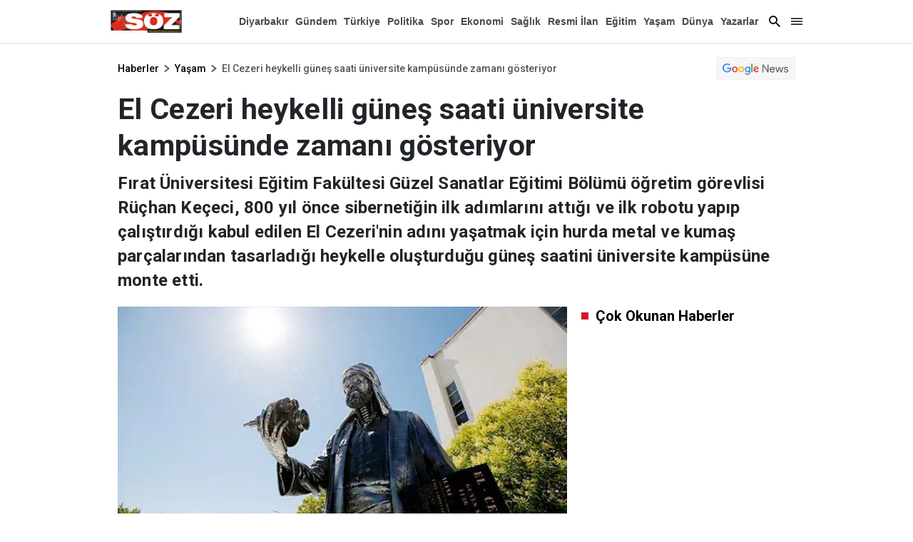

--- FILE ---
content_type: text/html; charset=utf-8
request_url: https://www.diyarbakirsoz.com/yasam/el-cezeri-heykelli-gunes-saati-universite-kampusunde-zamani-gosteriyor-241535
body_size: 42209
content:

    <!doctype html>
    <html lang="tr">
        <head>
            <meta charset="UTF-8">
    <meta http-equiv="x-dns-prefetch-control" content="on" />
    <meta name="viewport" content="width=device-width, initial-scale=1, shrink-to-fit=no">

<meta name="description" content="Diyarbakır Söz haber, haberler, son dakika haberleri, yerel ve dünyadan güncel gelişmeler, magazin, dizi, ekonomi, spor, gündem Diyarbakır Söz de.">
<meta http-equiv="refresh" content="300" />

    <link rel="dns-prefetch" href="//fonts.gstatic.com">
    <link rel="dns-prefetch" href="//apis.google.com">
    <link rel="dns-prefetch" href="//www.facebook.com">
    <link rel="dns-prefetch" href="//ajax.googleapis.com">
    <link rel="dns-prefetch" href="//www.googletagservices.com">
    <link rel="dns-prefetch" href="//google-analytics.com">
    <link rel="dns-prefetch" href="//www.google-analytics.com">
    <link rel="dns-prefetch" href="//ssl.google-analytics.com">
    <link rel="dns-prefetch" href="//fonts.googleapis.com">
    <link rel="dns-prefetch" href="//pagead2.googlesyndication.com">
    <link rel="dns-prefetch" href="//tpc.googlesyndication.com">

    <meta name="google-site-verification" content="0OsWdgWtJw2w7lwJbIiN77B1_GcvTqcDAV4xZnzoyg4" />
    <link rel="preconnect" href="https://fonts.googleapis.com">
    <link rel="preconnect" href="https://fonts.gstatic.com" crossorigin>
    <link href="https://fonts.googleapis.com/css2?family=Roboto:wght@100;300;400;500;700;900&display=swap" rel="stylesheet">
    

<title>El Cezeri heykelli güneş saati üniversite kampüsünde zamanı gösteriyor | diyarbakirsoz.com</title>
    <meta name="title" content="El Cezeri heykelli güneş saati üniversite kampüsünde zamanı gösteriyor | diyarbakirsoz.com" />
<meta name="description" content="Fırat Üniversitesi Eğitim Fakültesi Güzel Sanatlar Eğitimi Bölümü öğretim görevlisi Rüçhan Keçeci, 800 yıl önce sibernetiğin ilk adımlarını attığı ve ilk robotu yapıp çalıştırdığı kabul edilen El Cezeri'nin adını yaşatmak için hurda metal ve kumaş parçalarından tasarladığı heykelle oluşturduğu güneş saatini üniversite kampüsüne monte etti." />
<meta http-equiv='Content-Language' content='tr' />
<meta http-equiv='Cache-Control' content='no-cache' />
<meta http-equiv="pragma" content="no-cache" />
<meta http-equiv="last-modified" content="0001-01-01T00:00+03:00" />
<meta name="keywords" lang='tr' content="El Cezeri, heykel," />
<meta name="locale" content="tr_TR" />
<meta name="classification" content="News" />
<meta name="author" content="Diyarbakır Söz">

         <meta name="revisit-after" content="always" />
        <meta name="googlebot" content="all" />
        <meta name="medium" content="news" />
        <meta name="robots" content="index, follow" />

    
<meta http-equiv="Reply-to" content="info@diyarbakirsoz.com" />
<meta name="copyright" content="Anadolu Baskı İşleri ve Gazetecilik" />
<link rel="alternate" type="application/rss+xml" title="RSS servisi" href="/rss/rss" />
<meta property="og:title" content="El Cezeri heykelli g&#xFC;ne&#x15F; saati &#xFC;niversite kamp&#xFC;s&#xFC;nde zaman&#x131; g&#xF6;steriyor" />
<meta property="og:type" content="article" />
<meta property="og:url" content="https://www.diyarbakirsoz.com/yasam/el-cezeri-heykelli-gunes-saati-universite-kampusunde-zamani-gosteriyor-241535" />
<meta property="og:site_name" content="Diyarbakır Söz" />
<meta property="og:description" content="F&#x131;rat &#xDC;niversitesi E&#x11F;itim Fak&#xFC;ltesi G&#xFC;zel Sanatlar E&#x11F;itimi B&#xF6;l&#xFC;m&#xFC; &#xF6;&#x11F;retim g&#xF6;revlisi R&#xFC;&#xE7;han Ke&#xE7;eci, 800 y&#x131;l &#xF6;nce siberneti&#x11F;in ilk ad&#x131;mlar&#x131;n&#x131; att&#x131;&#x11F;&#x131; ve ilk robotu yap&#x131;p &#xE7;al&#x131;&#x15F;t&#x131;rd&#x131;&#x11F;&#x131; kabul edilen El Cezeri&#x27;nin ad&#x131;n&#x131; ya&#x15F;atmak i&#xE7;in hurda metal ve kuma&#x15F; par&#xE7;alar&#x131;ndan tasarlad&#x131;&#x11F;&#x131; heykelle olu&#x15F;turdu&#x11F;u g&#xFC;ne&#x15F; saatini &#xFC;niversite kamp&#xFC;s&#xFC;ne monte etti." />
    <meta property="og:image" content="https://www.diyarbakirsoz.com/haberresimleri/2022712/el-cezeri-heykelli-gunes-saati-universite-kampusunde-zamani-gosteriyorresim.webp" />
<meta property="og:article:tag" content="El Cezeri, heykel, " />
<meta property="og:article:published_time" content="2022-07-12T23:00:29+03:00" />
<meta property="og:article:section" content="Ya&amp;#x15F;am" />
    <meta property="og:article:author" content="Haber Merkezi" />
<meta property="literal-category" content="Ya&#x15F;am">
<link rel="image_src" href="https://www.diyarbakirsoz.com/haberresimleri/2022712/el-cezeri-heykelli-gunes-saati-universite-kampusunde-zamani-gosteriyorresim.webp" />
<meta name="datePublished" content="2022-07-12T23:00:29+03:00" />
<meta name="dateModified" content="0001-01-01T00:00:00+03:00" />
<meta name="url" content="https://www.diyarbakirsoz.com/yasam/el-cezeri-heykelli-gunes-saati-universite-kampusunde-zamani-gosteriyor-241535" />
<meta name="articleAuthor" content="Haber Merkezi" />
<meta property="article:id" content="241535" />
    <meta property="article:author" content="Haber Merkezi" />
<meta property="article:section" content="news" />
<meta property="article:section:type" content="Detail Page">
    <meta property="article:section:list" content="yasam" />
<meta itemprop="name" content="El Cezeri heykelli güneş saati üniversite kampüsünde zamanı gösteriyor" />
<meta itemprop="alternateName" content="El Cezeri heykelli güneş saati üniversite kampüsünde zamanı gösteriyor" />
<meta itemprop="creator" content="Haber Merkezi" />
<meta itemprop="inLanguage" content="tr" />
<meta itemprop="datePublished" content="2022-07-12T23:00:29+03:00" />
<meta itemprop="dateModified" content="0001-01-01T00:00:00+03:00" />
<meta itemprop="genre" content="news" />
<meta itemprop="isFamilyFriendly" content="True" />
<meta itemprop="publisher" content="Diyarbakır Söz" />
<meta itemprop="articleSection" content="news" />
<meta itemprop="publishingPrinciples" content="https://www.diyarbakirsoz.com/gizlilik" />
<meta itemprop="provider" content="Diyarbakır Söz" />
<meta name="twitter:card" content="summary_large_image" />
<meta name="twitter:site" value="https://www.diyarbakirsoz.com" />
<meta name="twitter:creator" value="https://www.diyarbakirsoz.com" />
<meta name="twitter:title" content="El Cezeri heykelli g&#xFC;ne&#x15F; saati &#xFC;niversite kamp&#xFC;s&#xFC;nde zaman&#x131; g&#xF6;steriyor" />
<meta property="twitter:description" content="F&#x131;rat &#xDC;niversitesi E&#x11F;itim Fak&#xFC;ltesi G&#xFC;zel Sanatlar E&#x11F;itimi B&#xF6;l&#xFC;m&#xFC; &#xF6;&#x11F;retim g&#xF6;revlisi R&#xFC;&#xE7;han Ke&#xE7;eci, 800 y&#x131;l &#xF6;nce siberneti&#x11F;in ilk ad&#x131;mlar&#x131;n&#x131; att&#x131;&#x11F;&#x131; ve ilk robotu yap&#x131;p &#xE7;al&#x131;&#x15F;t&#x131;rd&#x131;&#x11F;&#x131; kabul edilen El Cezeri&#x27;nin ad&#x131;n&#x131; ya&#x15F;atmak i&#xE7;in hurda metal ve kuma&#x15F; par&#xE7;alar&#x131;ndan tasarlad&#x131;&#x11F;&#x131; heykelle olu&#x15F;turdu&#x11F;u g&#xFC;ne&#x15F; saatini &#xFC;niversite kamp&#xFC;s&#xFC;ne monte etti." />
<meta name="twitter:url" value="https://www.diyarbakirsoz.com/yasam/el-cezeri-heykelli-gunes-saati-universite-kampusunde-zamani-gosteriyor-241535" />
<meta name="twitter:image" content="https://www.diyarbakirsoz.com/haberresimleri/2022712/el-cezeri-heykelli-gunes-saati-universite-kampusunde-zamani-gosteriyorresim.webp">
<meta itemprop="description" content="F&#x131;rat &#xDC;niversitesi E&#x11F;itim Fak&#xFC;ltesi G&#xFC;zel Sanatlar E&#x11F;itimi B&#xF6;l&#xFC;m&#xFC; &#xF6;&#x11F;retim g&#xF6;revlisi R&#xFC;&#xE7;han Ke&#xE7;eci, 800 y&#x131;l &#xF6;nce siberneti&#x11F;in ilk ad&#x131;mlar&#x131;n&#x131; att&#x131;&#x11F;&#x131; ve ilk robotu yap&#x131;p &#xE7;al&#x131;&#x15F;t&#x131;rd&#x131;&#x11F;&#x131; kabul edilen El Cezeri&#x27;nin ad&#x131;n&#x131; ya&#x15F;atmak i&#xE7;in hurda metal ve kuma&#x15F; par&#xE7;alar&#x131;ndan tasarlad&#x131;&#x11F;&#x131; heykelle olu&#x15F;turdu&#x11F;u g&#xFC;ne&#x15F; saatini &#xFC;niversite kamp&#xFC;s&#xFC;ne monte etti." />
<meta itemprop="keywords" name="keywords" content="El Cezeri, heykel," />
<meta itemprop="image" content="https://www.diyarbakirsoz.com/haberresimleri/2022712/el-cezeri-heykelli-gunes-saati-universite-kampusunde-zamani-gosteriyorresim.webp" />
<meta itemprop="identifier" name="contentid" content="241535" />
<meta name="verify-v1" content="NzFMGHnPJtMXFrjRmmN2PisDVZSNma/eownrfwkQDYw=" />
<meta name="twitter:image:width" content="260" />
<meta name="twitter:image:height" content="198" />
<link rel="canonical" href="https://www.diyarbakirsoz.com/yasam/el-cezeri-heykelli-gunes-saati-universite-kampusunde-zamani-gosteriyor-241535" />
<link rel="amphtml" href="https://www.diyarbakirsoz.com/amp/yasam/el-cezeri-heykelli-gunes-saati-universite-kampusunde-zamani-gosteriyor-241535" />
<meta name="robots" content="max-image-preview:large" />

 <script async src="https://pagead2.googlesyndication.com/pagead/js/adsbygoogle.js?client=ca-pub-6939099773663097"
         crossorigin="anonymous"></script>


           


            <style>
            @charset "UTF-8";:root,[data-bs-theme=light]{--bs-blue:#0d6efd;--bs-indigo:#6610f2;--bs-purple:#6f42c1;--bs-pink:#d63384;--bs-red:#dc3545;--bs-orange:#fd7e14;--bs-yellow:#ffc107;--bs-green:#198754;--bs-teal:#20c997;--bs-cyan:#0dcaf0;--bs-black:#000;--bs-white:#fff;--bs-gray:#6c757d;--bs-gray-dark:#343a40;--bs-gray-100:#f8f9fa;--bs-gray-200:#e9ecef;--bs-gray-300:#dee2e6;--bs-gray-400:#ced4da;--bs-gray-500:#adb5bd;--bs-gray-600:#6c757d;--bs-gray-700:#495057;--bs-gray-800:#343a40;--bs-gray-900:#212529;--bs-primary:#0d6efd;--bs-secondary:#6c757d;--bs-success:#198754;--bs-info:#0dcaf0;--bs-warning:#ffc107;--bs-danger:#dc3545;--bs-light:#f8f9fa;--bs-dark:#212529;--bs-primary-rgb:13,110,253;--bs-secondary-rgb:108,117,125;--bs-success-rgb:25,135,84;--bs-info-rgb:13,202,240;--bs-warning-rgb:255,193,7;--bs-danger-rgb:220,53,69;--bs-light-rgb:248,249,250;--bs-dark-rgb:33,37,41;--bs-primary-text-emphasis:#052c65;--bs-secondary-text-emphasis:#2b2f32;--bs-success-text-emphasis:#0a3622;--bs-info-text-emphasis:#055160;--bs-warning-text-emphasis:#664d03;--bs-danger-text-emphasis:#58151c;--bs-light-text-emphasis:#495057;--bs-dark-text-emphasis:#495057;--bs-primary-bg-subtle:#cfe2ff;--bs-secondary-bg-subtle:#e2e3e5;--bs-success-bg-subtle:#d1e7dd;--bs-info-bg-subtle:#cff4fc;--bs-warning-bg-subtle:#fff3cd;--bs-danger-bg-subtle:#f8d7da;--bs-light-bg-subtle:#fcfcfd;--bs-dark-bg-subtle:#ced4da;--bs-primary-border-subtle:#9ec5fe;--bs-secondary-border-subtle:#c4c8cb;--bs-success-border-subtle:#a3cfbb;--bs-info-border-subtle:#9eeaf9;--bs-warning-border-subtle:#ffe69c;--bs-danger-border-subtle:#f1aeb5;--bs-light-border-subtle:#e9ecef;--bs-dark-border-subtle:#adb5bd;--bs-white-rgb:255,255,255;--bs-black-rgb:0,0,0;--bs-font-sans-serif:system-ui,-apple-system,"Segoe UI",Roboto,"Helvetica Neue","Noto Sans","Liberation Sans",Arial,sans-serif,"Apple Color Emoji","Segoe UI Emoji","Segoe UI Symbol","Noto Color Emoji";--bs-font-monospace:SFMono-Regular,Menlo,Monaco,Consolas,"Liberation Mono","Courier New",monospace;--bs-gradient:linear-gradient(180deg,hsla(0,0%,100%,.15),hsla(0,0%,100%,0));--bs-body-font-family:'Roboto';--bs-body-font-size:1rem;--bs-body-font-weight:400;--bs-body-line-height:1.5;--bs-body-color:#212529;--bs-body-color-rgb:33,37,41;--bs-body-bg:#fff;--bs-body-bg-rgb:255,255,255;--bs-emphasis-color:#000;--bs-emphasis-color-rgb:0,0,0;--bs-secondary-color:rgba(33,37,41,.75);--bs-secondary-color-rgb:33,37,41;--bs-secondary-bg:#e9ecef;--bs-secondary-bg-rgb:233,236,239;--bs-tertiary-color:rgba(33,37,41,.5);--bs-tertiary-color-rgb:33,37,41;--bs-tertiary-bg:#f8f9fa;--bs-tertiary-bg-rgb:248,249,250;--bs-heading-color:inherit;--bs-link-color:#000;--bs-link-color-rgb:0,0,0;--bs-link-decoration:none;--bs-link-hover-color:#000;--bs-link-hover-color-rgb:0,0,0;--bs-code-color:#d63384;--bs-highlight-color:#212529;--bs-highlight-bg:#fff3cd;--bs-border-width:1px;--bs-border-style:solid;--bs-border-color:#dee2e6;--bs-border-color-translucent:rgba(0,0,0,.175);--bs-border-radius:0.375rem;--bs-border-radius-sm:0.25rem;--bs-border-radius-lg:0.5rem;--bs-border-radius-xl:1rem;--bs-border-radius-xxl:2rem;--bs-border-radius-2xl:var(--bs-border-radius-xxl);--bs-border-radius-pill:50rem;--bs-box-shadow:0 0.5rem 1rem rgba(0,0,0,.15);--bs-box-shadow-sm:0 0.125rem 0.25rem rgba(0,0,0,.075);--bs-box-shadow-lg:0 1rem 3rem rgba(0,0,0,.175);--bs-box-shadow-inset:inset 0 1px 2px rgba(0,0,0,.075);--bs-focus-ring-width:0.25rem;--bs-focus-ring-opacity:0.25;--bs-focus-ring-color:rgba(13,110,253,.25);--bs-form-valid-color:#198754;--bs-form-valid-border-color:#198754;--bs-form-invalid-color:#dc3545;--bs-form-invalid-border-color:#dc3545}[data-bs-theme=dark]{--bs-body-color:#dee2e6;--bs-body-color-rgb:222,226,230;--bs-body-bg:#212529;--bs-body-bg-rgb:33,37,41;--bs-emphasis-color:#fff;--bs-emphasis-color-rgb:255,255,255;--bs-secondary-color:rgba(222,226,230,.75);--bs-secondary-color-rgb:222,226,230;--bs-secondary-bg:#343a40;--bs-secondary-bg-rgb:52,58,64;--bs-tertiary-color:rgba(222,226,230,.5);--bs-tertiary-color-rgb:222,226,230;--bs-tertiary-bg:#2b3035;--bs-tertiary-bg-rgb:43,48,53;--bs-primary-text-emphasis:#6ea8fe;--bs-secondary-text-emphasis:#a7acb1;--bs-success-text-emphasis:#75b798;--bs-info-text-emphasis:#6edff6;--bs-warning-text-emphasis:#ffda6a;--bs-danger-text-emphasis:#ea868f;--bs-light-text-emphasis:#f8f9fa;--bs-dark-text-emphasis:#dee2e6;--bs-primary-bg-subtle:#031633;--bs-secondary-bg-subtle:#161719;--bs-success-bg-subtle:#051b11;--bs-info-bg-subtle:#032830;--bs-warning-bg-subtle:#332701;--bs-danger-bg-subtle:#2c0b0e;--bs-light-bg-subtle:#343a40;--bs-dark-bg-subtle:#1a1d20;--bs-primary-border-subtle:#084298;--bs-secondary-border-subtle:#41464b;--bs-success-border-subtle:#0f5132;--bs-info-border-subtle:#087990;--bs-warning-border-subtle:#997404;--bs-danger-border-subtle:#842029;--bs-light-border-subtle:#495057;--bs-dark-border-subtle:#343a40;--bs-heading-color:inherit;--bs-link-color:#6ea8fe;--bs-link-hover-color:#8bb9fe;--bs-link-color-rgb:110,168,254;--bs-link-hover-color-rgb:139,185,254;--bs-code-color:#e685b5;--bs-highlight-color:#dee2e6;--bs-highlight-bg:#664d03;--bs-border-color:#495057;--bs-border-color-translucent:hsla(0,0%,100%,.15);--bs-form-valid-color:#75b798;--bs-form-valid-border-color:#75b798;--bs-form-invalid-color:#ea868f;--bs-form-invalid-border-color:#ea868f;color-scheme:dark}*,:after,:before{box-sizing:border-box}@media (prefers-reduced-motion:no-preference){:root{scroll-behavior:smooth}}body{-webkit-text-size-adjust:100%;-webkit-tap-highlight-color:rgba(0,0,0,0);background-color:var(--bs-body-bg);color:var(--bs-body-color);font-family:'Roboto';font-size:var(--bs-body-font-size);font-weight:var(--bs-body-font-weight);line-height:var(--bs-body-line-height);margin:0;text-align:var(--bs-body-text-align)}hr{border:0;border-top:var(--bs-border-width) solid;color:inherit;margin:1rem 0;opacity:.25}.h1,.h2,.h3,.h4,.h5,.h6,h1,h2,h3,h4,h5,h6{color:var(--bs-heading-color);font-weight:500;line-height:1.2;margin-bottom:.5rem;margin-top:0}.h1,h1{font-size:calc(1.375rem + 1.5vw)}@media (min-width:1200px){.h1,h1{font-size:2.5rem}}.h2,h2{font-size:calc(1.325rem + .9vw)}@media (min-width:1200px){.h2,h2{font-size:2rem}}.h3,h3{font-size:calc(1.3rem + .6vw)}@media (min-width:1200px){.h3,h3{font-size:1.75rem}}.h4,h4{font-size:calc(1.275rem + .3vw)}@media (min-width:1200px){.h4,h4{font-size:1.5rem}}.h5,h5{font-size:1.25rem}.h6,h6{font-size:1rem}p{margin-bottom:1rem;margin-top:0}abbr[title]{cursor:help;-webkit-text-decoration:underline dotted;text-decoration:underline dotted;-webkit-text-decoration-skip-ink:none;text-decoration-skip-ink:none}address{font-style:normal;line-height:inherit;margin-bottom:1rem}ol,ul{padding-left:2rem}dl,ol,ul{margin-bottom:1rem;margin-top:0}ol ol,ol ul,ul ol,ul ul{margin-bottom:0}dt{font-weight:700}dd{margin-bottom:.5rem;margin-left:0}blockquote{margin:0 0 1rem}b,strong{font-weight:bolder}.small,small{font-size:.875em}.mark,mark{background-color:var(--bs-highlight-bg);color:var(--bs-highlight-color);padding:.1875em}sub,sup{font-size:.75em;line-height:0;position:relative;vertical-align:baseline}sub{bottom:-.25em}sup{top:-.5em}a{color:rgba(var(--bs-link-color-rgb),var(--bs-link-opacity,1));text-decoration:none}a:hover{--bs-link-color-rgb:var(--bs-link-hover-color-rgb)}a:not([href]):not([class]),a:not([href]):not([class]):hover{color:inherit;text-decoration:none}code,kbd,pre,samp{font-family:var(--bs-font-monospace);font-size:1em}pre{display:block;font-size:.875em;margin-bottom:1rem;margin-top:0;overflow:auto}pre code{color:inherit;font-size:inherit;word-break:normal}code{word-wrap:break-word;color:var(--bs-code-color);font-size:.875em}a>code{color:inherit}kbd{background-color:var(--bs-body-color);border-radius:.25rem;color:var(--bs-body-bg);font-size:.875em;padding:.1875rem .375rem}kbd kbd{font-size:1em;padding:0}figure{margin:0 0 1rem}img,svg{vertical-align:middle}table{border-collapse:collapse;caption-side:bottom}caption{color:var(--bs-secondary-color);padding-bottom:.5rem;padding-top:.5rem;text-align:left}th{text-align:inherit;text-align:-webkit-match-parent}tbody,td,tfoot,th,thead,tr{border:0 solid;border-color:inherit}label{display:inline-block}button{border-radius:0}button:focus:not(:focus-visible){outline:0}button,input,optgroup,select,textarea{font-size:inherit}button,select{text-transform:none}[role=button]{cursor:pointer}select{word-wrap:normal}select:disabled{opacity:1}[list]:not([type=date]):not([type=datetime-local]):not([type=month]):not([type=week]):not([type=time])::-webkit-calendar-picker-indicator{display:none!important}[type=button],[type=reset],[type=submit],button{-webkit-appearance:button}[type=button]:not(:disabled),[type=reset]:not(:disabled),[type=submit]:not(:disabled),button:not(:disabled){cursor:pointer}::-moz-focus-inner{border-style:none;padding:0}textarea{resize:vertical}fieldset{border:0;margin:0;min-width:0;padding:0}legend{float:left;font-size:calc(1.275rem + .3vw);line-height:inherit;margin-bottom:.5rem;padding:0;width:100%}@media (min-width:1200px){legend{font-size:1.5rem}}legend+*{clear:left}::-webkit-datetime-edit-day-field,::-webkit-datetime-edit-fields-wrapper,::-webkit-datetime-edit-hour-field,::-webkit-datetime-edit-minute,::-webkit-datetime-edit-month-field,::-webkit-datetime-edit-text,::-webkit-datetime-edit-year-field{padding:0}::-webkit-inner-spin-button{height:auto}[type=search]{-webkit-appearance:textfield;outline-offset:-2px}::-webkit-search-decoration{-webkit-appearance:none}::-webkit-color-swatch-wrapper{padding:0}::file-selector-button{-webkit-appearance:button;font:inherit}output{display:inline-block}iframe{border:0}summary{cursor:pointer;display:list-item}progress{vertical-align:baseline}[hidden]{display:none!important}.lead{font-size:1.25rem;font-weight:300}.display-1{font-size:calc(1.625rem + 4.5vw);font-weight:300;line-height:1.2}@media (min-width:1200px){.display-1{font-size:5rem}}.display-2{font-size:calc(1.575rem + 3.9vw);font-weight:300;line-height:1.2}@media (min-width:1200px){.display-2{font-size:4.5rem}}.display-3{font-size:calc(1.525rem + 3.3vw);font-weight:300;line-height:1.2}@media (min-width:1200px){.display-3{font-size:4rem}}.display-4{font-size:calc(1.475rem + 2.7vw);font-weight:300;line-height:1.2}@media (min-width:1200px){.display-4{font-size:3.5rem}}.display-5{font-size:calc(1.425rem + 2.1vw);font-weight:300;line-height:1.2}@media (min-width:1200px){.display-5{font-size:3rem}}.display-6{font-size:calc(1.375rem + 1.5vw);font-weight:300;line-height:1.2}@media (min-width:1200px){.display-6{font-size:2.5rem}}.list-inline,.list-unstyled{list-style:none;padding-left:0}.list-inline-item{display:inline-block}.list-inline-item:not(:last-child){margin-right:.5rem}.initialism{font-size:.875em;text-transform:uppercase}.blockquote{font-size:1.25rem;margin-bottom:1rem}.blockquote>:last-child{margin-bottom:0}.blockquote-footer{color:#6c757d;font-size:.875em;margin-bottom:1rem;margin-top:-1rem}.blockquote-footer:before{content:"— "}.img-fluid,.img-thumbnail{height:auto;max-width:100%}.img-thumbnail{background-color:var(--bs-body-bg);border:var(--bs-border-width) solid var(--bs-border-color);border-radius:var(--bs-border-radius);padding:.25rem}.figure{display:inline-block}.figure-img{line-height:1;margin-bottom:.5rem}.figure-caption{color:var(--bs-secondary-color);font-size:.875em}.container,.container-fluid,.container-lg,.container-md,.container-sm,.container-xl{--bs-gutter-x:20px;--bs-gutter-y:0;margin-left:auto;margin-right:auto;padding-left:calc(var(--bs-gutter-x)*.5);padding-right:calc(var(--bs-gutter-x)*.5);width:100%}@media (min-width:576px){.container,.container-sm{max-width:540px}}@media (min-width:768px){.container,.container-md,.container-sm{max-width:760px}}@media (min-width:992px){.container,.container-lg,.container-md,.container-sm{max-width:990px}}@media (min-width:1400px){.container,.container-lg,.container-md,.container-sm,.container-xl{max-width:1190px}}:root{--bs-breakpoint-xs:0;--bs-breakpoint-sm:576px;--bs-breakpoint-md:768px;--bs-breakpoint-lg:992px;--bs-breakpoint-xl:1400px}.row{--bs-gutter-x:20px;--bs-gutter-y:0;display:flex;flex-wrap:wrap;margin-left:calc(var(--bs-gutter-x)*-.5);margin-right:calc(var(--bs-gutter-x)*-.5);margin-top:calc(var(--bs-gutter-y)*-1)}.row>*{flex-shrink:0;margin-top:var(--bs-gutter-y);max-width:100%;padding-left:calc(var(--bs-gutter-x)*.5);padding-right:calc(var(--bs-gutter-x)*.5);width:100%}.col{flex:1 0 0%}.row-cols-auto>*{flex:0 0 auto;width:auto}.row-cols-1>*{flex:0 0 auto;width:100%}.row-cols-2>*{flex:0 0 auto;width:50%}.row-cols-3>*{flex:0 0 auto;width:33.33333333%}.row-cols-4>*{flex:0 0 auto;width:25%}.row-cols-5>*{flex:0 0 auto;width:20%}.row-cols-6>*{flex:0 0 auto;width:16.66666667%}.col-auto{flex:0 0 auto;width:auto}.col-1{flex:0 0 auto;width:8.33333333%}.col-2{flex:0 0 auto;width:16.66666667%}.col-3{flex:0 0 auto;width:25%}.col-4{flex:0 0 auto;width:33.33333333%}.col-5{flex:0 0 auto;width:41.66666667%}.col-6{flex:0 0 auto;width:50%}.col-7{flex:0 0 auto;width:58.33333333%}.col-8{flex:0 0 auto;width:66.66666667%}.col-9{flex:0 0 auto;width:75%}.col-10{flex:0 0 auto;width:83.33333333%}.col-11{flex:0 0 auto;width:91.66666667%}.col-12{flex:0 0 auto;width:100%}.offset-1{margin-left:8.33333333%}.offset-2{margin-left:16.66666667%}.offset-3{margin-left:25%}.offset-4{margin-left:33.33333333%}.offset-5{margin-left:41.66666667%}.offset-6{margin-left:50%}.offset-7{margin-left:58.33333333%}.offset-8{margin-left:66.66666667%}.offset-9{margin-left:75%}.offset-10{margin-left:83.33333333%}.offset-11{margin-left:91.66666667%}.g-0,.gx-0{--bs-gutter-x:0}.g-0,.gy-0{--bs-gutter-y:0}.g-1,.gx-1{--bs-gutter-x:0.25rem}.g-1,.gy-1{--bs-gutter-y:0.25rem}.g-2,.gx-2{--bs-gutter-x:0.5rem}.g-2,.gy-2{--bs-gutter-y:0.5rem}.g-3,.gx-3{--bs-gutter-x:1rem}.g-3,.gy-3{--bs-gutter-y:1rem}.g-4,.gx-4{--bs-gutter-x:1.5rem}.g-4,.gy-4{--bs-gutter-y:1.5rem}.g-5,.gx-5{--bs-gutter-x:3rem}.g-5,.gy-5{--bs-gutter-y:3rem}@media (min-width:576px){.col-sm{flex:1 0 0%}.row-cols-sm-auto>*{flex:0 0 auto;width:auto}.row-cols-sm-1>*{flex:0 0 auto;width:100%}.row-cols-sm-2>*{flex:0 0 auto;width:50%}.row-cols-sm-3>*{flex:0 0 auto;width:33.33333333%}.row-cols-sm-4>*{flex:0 0 auto;width:25%}.row-cols-sm-5>*{flex:0 0 auto;width:20%}.row-cols-sm-6>*{flex:0 0 auto;width:16.66666667%}.col-sm-auto{flex:0 0 auto;width:auto}.col-sm-1{flex:0 0 auto;width:8.33333333%}.col-sm-2{flex:0 0 auto;width:16.66666667%}.col-sm-3{flex:0 0 auto;width:25%}.col-sm-4{flex:0 0 auto;width:33.33333333%}.col-sm-5{flex:0 0 auto;width:41.66666667%}.col-sm-6{flex:0 0 auto;width:50%}.col-sm-7{flex:0 0 auto;width:58.33333333%}.col-sm-8{flex:0 0 auto;width:66.66666667%}.col-sm-9{flex:0 0 auto;width:75%}.col-sm-10{flex:0 0 auto;width:83.33333333%}.col-sm-11{flex:0 0 auto;width:91.66666667%}.col-sm-12{flex:0 0 auto;width:100%}.offset-sm-0{margin-left:0}.offset-sm-1{margin-left:8.33333333%}.offset-sm-2{margin-left:16.66666667%}.offset-sm-3{margin-left:25%}.offset-sm-4{margin-left:33.33333333%}.offset-sm-5{margin-left:41.66666667%}.offset-sm-6{margin-left:50%}.offset-sm-7{margin-left:58.33333333%}.offset-sm-8{margin-left:66.66666667%}.offset-sm-9{margin-left:75%}.offset-sm-10{margin-left:83.33333333%}.offset-sm-11{margin-left:91.66666667%}.g-sm-0,.gx-sm-0{--bs-gutter-x:0}.g-sm-0,.gy-sm-0{--bs-gutter-y:0}.g-sm-1,.gx-sm-1{--bs-gutter-x:0.25rem}.g-sm-1,.gy-sm-1{--bs-gutter-y:0.25rem}.g-sm-2,.gx-sm-2{--bs-gutter-x:0.5rem}.g-sm-2,.gy-sm-2{--bs-gutter-y:0.5rem}.g-sm-3,.gx-sm-3{--bs-gutter-x:1rem}.g-sm-3,.gy-sm-3{--bs-gutter-y:1rem}.g-sm-4,.gx-sm-4{--bs-gutter-x:1.5rem}.g-sm-4,.gy-sm-4{--bs-gutter-y:1.5rem}.g-sm-5,.gx-sm-5{--bs-gutter-x:3rem}.g-sm-5,.gy-sm-5{--bs-gutter-y:3rem}}@media (min-width:768px){.col-md{flex:1 0 0%}.row-cols-md-auto>*{flex:0 0 auto;width:auto}.row-cols-md-1>*{flex:0 0 auto;width:100%}.row-cols-md-2>*{flex:0 0 auto;width:50%}.row-cols-md-3>*{flex:0 0 auto;width:33.33333333%}.row-cols-md-4>*{flex:0 0 auto;width:25%}.row-cols-md-5>*{flex:0 0 auto;width:20%}.row-cols-md-6>*{flex:0 0 auto;width:16.66666667%}.col-md-auto{flex:0 0 auto;width:auto}.col-md-1{flex:0 0 auto;width:8.33333333%}.col-md-2{flex:0 0 auto;width:16.66666667%}.col-md-3{flex:0 0 auto;width:25%}.col-md-4{flex:0 0 auto;width:33.33333333%}.col-md-5{flex:0 0 auto;width:41.66666667%}.col-md-6{flex:0 0 auto;width:50%}.col-md-7{flex:0 0 auto;width:58.33333333%}.col-md-8{flex:0 0 auto;width:66.66666667%}.col-md-9{flex:0 0 auto;width:75%}.col-md-10{flex:0 0 auto;width:83.33333333%}.col-md-11{flex:0 0 auto;width:91.66666667%}.col-md-12{flex:0 0 auto;width:100%}.offset-md-0{margin-left:0}.offset-md-1{margin-left:8.33333333%}.offset-md-2{margin-left:16.66666667%}.offset-md-3{margin-left:25%}.offset-md-4{margin-left:33.33333333%}.offset-md-5{margin-left:41.66666667%}.offset-md-6{margin-left:50%}.offset-md-7{margin-left:58.33333333%}.offset-md-8{margin-left:66.66666667%}.offset-md-9{margin-left:75%}.offset-md-10{margin-left:83.33333333%}.offset-md-11{margin-left:91.66666667%}.g-md-0,.gx-md-0{--bs-gutter-x:0}.g-md-0,.gy-md-0{--bs-gutter-y:0}.g-md-1,.gx-md-1{--bs-gutter-x:0.25rem}.g-md-1,.gy-md-1{--bs-gutter-y:0.25rem}.g-md-2,.gx-md-2{--bs-gutter-x:0.5rem}.g-md-2,.gy-md-2{--bs-gutter-y:0.5rem}.g-md-3,.gx-md-3{--bs-gutter-x:1rem}.g-md-3,.gy-md-3{--bs-gutter-y:1rem}.g-md-4,.gx-md-4{--bs-gutter-x:1.5rem}.g-md-4,.gy-md-4{--bs-gutter-y:1.5rem}.g-md-5,.gx-md-5{--bs-gutter-x:3rem}.g-md-5,.gy-md-5{--bs-gutter-y:3rem}}@media (min-width:992px){.col-lg{flex:1 0 0%}.row-cols-lg-auto>*{flex:0 0 auto;width:auto}.row-cols-lg-1>*{flex:0 0 auto;width:100%}.row-cols-lg-2>*{flex:0 0 auto;width:50%}.row-cols-lg-3>*{flex:0 0 auto;width:33.33333333%}.row-cols-lg-4>*{flex:0 0 auto;width:25%}.row-cols-lg-5>*{flex:0 0 auto;width:20%}.row-cols-lg-6>*{flex:0 0 auto;width:16.66666667%}.col-lg-auto{flex:0 0 auto;width:auto}.col-lg-1{flex:0 0 auto;width:8.33333333%}.col-lg-2{flex:0 0 auto;width:16.66666667%}.col-lg-3{flex:0 0 auto;width:25%}.col-lg-4{flex:0 0 auto;width:33.33333333%}.col-lg-5{flex:0 0 auto;width:41.66666667%}.col-lg-6{flex:0 0 auto;width:50%}.col-lg-7{flex:0 0 auto;width:58.33333333%}.col-lg-8{flex:0 0 auto;width:66.66666667%}.col-lg-9{flex:0 0 auto;width:75%}.col-lg-10{flex:0 0 auto;width:83.33333333%}.col-lg-11{flex:0 0 auto;width:91.66666667%}.col-lg-12{flex:0 0 auto;width:100%}.offset-lg-0{margin-left:0}.offset-lg-1{margin-left:8.33333333%}.offset-lg-2{margin-left:16.66666667%}.offset-lg-3{margin-left:25%}.offset-lg-4{margin-left:33.33333333%}.offset-lg-5{margin-left:41.66666667%}.offset-lg-6{margin-left:50%}.offset-lg-7{margin-left:58.33333333%}.offset-lg-8{margin-left:66.66666667%}.offset-lg-9{margin-left:75%}.offset-lg-10{margin-left:83.33333333%}.offset-lg-11{margin-left:91.66666667%}.g-lg-0,.gx-lg-0{--bs-gutter-x:0}.g-lg-0,.gy-lg-0{--bs-gutter-y:0}.g-lg-1,.gx-lg-1{--bs-gutter-x:0.25rem}.g-lg-1,.gy-lg-1{--bs-gutter-y:0.25rem}.g-lg-2,.gx-lg-2{--bs-gutter-x:0.5rem}.g-lg-2,.gy-lg-2{--bs-gutter-y:0.5rem}.g-lg-3,.gx-lg-3{--bs-gutter-x:1rem}.g-lg-3,.gy-lg-3{--bs-gutter-y:1rem}.g-lg-4,.gx-lg-4{--bs-gutter-x:1.5rem}.g-lg-4,.gy-lg-4{--bs-gutter-y:1.5rem}.g-lg-5,.gx-lg-5{--bs-gutter-x:3rem}.g-lg-5,.gy-lg-5{--bs-gutter-y:3rem}}@media (min-width:1400px){.col-xl{flex:1 0 0%}.row-cols-xl-auto>*{flex:0 0 auto;width:auto}.row-cols-xl-1>*{flex:0 0 auto;width:100%}.row-cols-xl-2>*{flex:0 0 auto;width:50%}.row-cols-xl-3>*{flex:0 0 auto;width:33.33333333%}.row-cols-xl-4>*{flex:0 0 auto;width:25%}.row-cols-xl-5>*{flex:0 0 auto;width:20%}.row-cols-xl-6>*{flex:0 0 auto;width:16.66666667%}.col-xl-auto{flex:0 0 auto;width:auto}.col-xl-1{flex:0 0 auto;width:8.33333333%}.col-xl-2{flex:0 0 auto;width:16.66666667%}.col-xl-3{flex:0 0 auto;width:25%}.col-xl-4{flex:0 0 auto;width:33.33333333%}.col-xl-5{flex:0 0 auto;width:41.66666667%}.col-xl-6{flex:0 0 auto;width:50%}.col-xl-7{flex:0 0 auto;width:58.33333333%}.col-xl-8{flex:0 0 auto;width:66.66666667%}.col-xl-9{flex:0 0 auto;width:75%}.col-xl-10{flex:0 0 auto;width:83.33333333%}.col-xl-11{flex:0 0 auto;width:91.66666667%}.col-xl-12{flex:0 0 auto;width:100%}.offset-xl-0{margin-left:0}.offset-xl-1{margin-left:8.33333333%}.offset-xl-2{margin-left:16.66666667%}.offset-xl-3{margin-left:25%}.offset-xl-4{margin-left:33.33333333%}.offset-xl-5{margin-left:41.66666667%}.offset-xl-6{margin-left:50%}.offset-xl-7{margin-left:58.33333333%}.offset-xl-8{margin-left:66.66666667%}.offset-xl-9{margin-left:75%}.offset-xl-10{margin-left:83.33333333%}.offset-xl-11{margin-left:91.66666667%}.g-xl-0,.gx-xl-0{--bs-gutter-x:0}.g-xl-0,.gy-xl-0{--bs-gutter-y:0}.g-xl-1,.gx-xl-1{--bs-gutter-x:0.25rem}.g-xl-1,.gy-xl-1{--bs-gutter-y:0.25rem}.g-xl-2,.gx-xl-2{--bs-gutter-x:0.5rem}.g-xl-2,.gy-xl-2{--bs-gutter-y:0.5rem}.g-xl-3,.gx-xl-3{--bs-gutter-x:1rem}.g-xl-3,.gy-xl-3{--bs-gutter-y:1rem}.g-xl-4,.gx-xl-4{--bs-gutter-x:1.5rem}.g-xl-4,.gy-xl-4{--bs-gutter-y:1.5rem}.g-xl-5,.gx-xl-5{--bs-gutter-x:3rem}.g-xl-5,.gy-xl-5{--bs-gutter-y:3rem}}.table{--bs-table-color-type:initial;--bs-table-bg-type:initial;--bs-table-color-state:initial;--bs-table-bg-state:initial;--bs-table-color:var(--bs-emphasis-color);--bs-table-bg:var(--bs-body-bg);--bs-table-border-color:var(--bs-border-color);--bs-table-accent-bg:transparent;--bs-table-striped-color:var(--bs-emphasis-color);--bs-table-striped-bg:rgba(var(--bs-emphasis-color-rgb),0.05);--bs-table-active-color:var(--bs-emphasis-color);--bs-table-active-bg:rgba(var(--bs-emphasis-color-rgb),0.1);--bs-table-hover-color:var(--bs-emphasis-color);--bs-table-hover-bg:rgba(var(--bs-emphasis-color-rgb),0.075);border-color:var(--bs-table-border-color);margin-bottom:1rem;vertical-align:top;width:100%}.table>:not(caption)>*>*{background-color:var(--bs-table-bg);border-bottom-width:var(--bs-border-width);box-shadow:inset 0 0 0 9999px var(--bs-table-bg-state,var(--bs-table-bg-type,var(--bs-table-accent-bg)));color:var(--bs-table-color-state,var(--bs-table-color-type,var(--bs-table-color)));padding:.5rem}.table>tbody{vertical-align:inherit}.table>thead{vertical-align:bottom}.table-group-divider{border-top:calc(var(--bs-border-width)*2) solid}.caption-top{caption-side:top}.table-sm>:not(caption)>*>*{padding:.25rem}.table-bordered>:not(caption)>*{border-width:var(--bs-border-width) 0}.table-bordered>:not(caption)>*>*{border-width:0 var(--bs-border-width)}.table-borderless>:not(caption)>*>*{border-bottom-width:0}.table-borderless>:not(:first-child){border-top-width:0}.table-striped-columns>:not(caption)>tr>:nth-child(2n),.table-striped>tbody>tr:nth-of-type(odd)>*{--bs-table-color-type:var(--bs-table-striped-color);--bs-table-bg-type:var(--bs-table-striped-bg)}.table-active{--bs-table-color-state:var(--bs-table-active-color);--bs-table-bg-state:var(--bs-table-active-bg)}.table-hover>tbody>tr:hover>*{--bs-table-color-state:var(--bs-table-hover-color);--bs-table-bg-state:var(--bs-table-hover-bg)}.table-primary{--bs-table-color:#000;--bs-table-bg:#cfe2ff;--bs-table-border-color:#a6b5cc;--bs-table-striped-bg:#c5d7f2;--bs-table-striped-color:#000;--bs-table-active-bg:#bacbe6;--bs-table-active-color:#000;--bs-table-hover-bg:#bfd1ec;--bs-table-hover-color:#000}.table-primary,.table-secondary{border-color:var(--bs-table-border-color);color:var(--bs-table-color)}.table-secondary{--bs-table-color:#000;--bs-table-bg:#e2e3e5;--bs-table-border-color:#b5b6b7;--bs-table-striped-bg:#d7d8da;--bs-table-striped-color:#000;--bs-table-active-bg:#cbccce;--bs-table-active-color:#000;--bs-table-hover-bg:#d1d2d4;--bs-table-hover-color:#000}.table-success{--bs-table-color:#000;--bs-table-bg:#d1e7dd;--bs-table-border-color:#a7b9b1;--bs-table-striped-bg:#c7dbd2;--bs-table-striped-color:#000;--bs-table-active-bg:#bcd0c7;--bs-table-active-color:#000;--bs-table-hover-bg:#c1d6cc;--bs-table-hover-color:#000}.table-info,.table-success{border-color:var(--bs-table-border-color);color:var(--bs-table-color)}.table-info{--bs-table-color:#000;--bs-table-bg:#cff4fc;--bs-table-border-color:#a6c3ca;--bs-table-striped-bg:#c5e8ef;--bs-table-striped-color:#000;--bs-table-active-bg:#badce3;--bs-table-active-color:#000;--bs-table-hover-bg:#bfe2e9;--bs-table-hover-color:#000}.table-warning{--bs-table-color:#000;--bs-table-bg:#fff3cd;--bs-table-border-color:#ccc2a4;--bs-table-striped-bg:#f2e7c3;--bs-table-striped-color:#000;--bs-table-active-bg:#e6dbb9;--bs-table-active-color:#000;--bs-table-hover-bg:#ece1be;--bs-table-hover-color:#000}.table-danger,.table-warning{border-color:var(--bs-table-border-color);color:var(--bs-table-color)}.table-danger{--bs-table-color:#000;--bs-table-bg:#f8d7da;--bs-table-border-color:#c6acae;--bs-table-striped-bg:#eccccf;--bs-table-striped-color:#000;--bs-table-active-bg:#dfc2c4;--bs-table-active-color:#000;--bs-table-hover-bg:#e5c7ca;--bs-table-hover-color:#000}.table-light{--bs-table-color:#000;--bs-table-bg:#f8f9fa;--bs-table-border-color:#c6c7c8;--bs-table-striped-bg:#ecedee;--bs-table-striped-color:#000;--bs-table-active-bg:#dfe0e1;--bs-table-active-color:#000;--bs-table-hover-bg:#e5e6e7;--bs-table-hover-color:#000}.table-dark,.table-light{border-color:var(--bs-table-border-color);color:var(--bs-table-color)}.table-dark{--bs-table-color:#fff;--bs-table-bg:#212529;--bs-table-border-color:#4d5154;--bs-table-striped-bg:#2c3034;--bs-table-striped-color:#fff;--bs-table-active-bg:#373b3e;--bs-table-active-color:#fff;--bs-table-hover-bg:#323539;--bs-table-hover-color:#fff}.table-responsive{-webkit-overflow-scrolling:touch;overflow-x:auto}@media (max-width:575.98px){.table-responsive-sm{-webkit-overflow-scrolling:touch;overflow-x:auto}}@media (max-width:767.98px){.table-responsive-md{-webkit-overflow-scrolling:touch;overflow-x:auto}}@media (max-width:991.98px){.table-responsive-lg{-webkit-overflow-scrolling:touch;overflow-x:auto}}@media (max-width:1399.98px){.table-responsive-xl{-webkit-overflow-scrolling:touch;overflow-x:auto}}.align-baseline{vertical-align:baseline!important}.align-top{vertical-align:top!important}.align-middle{vertical-align:middle!important}.align-bottom{vertical-align:bottom!important}.align-text-bottom{vertical-align:text-bottom!important}.align-text-top{vertical-align:text-top!important}.float-start{float:left!important}.float-end{float:right!important}.float-none{float:none!important}.object-fit-contain{-o-object-fit:contain!important;object-fit:contain!important}.object-fit-cover{-o-object-fit:cover!important;object-fit:cover!important}.object-fit-fill{-o-object-fit:fill!important;object-fit:fill!important}.object-fit-scale{-o-object-fit:scale-down!important;object-fit:scale-down!important}.object-fit-none{-o-object-fit:none!important;object-fit:none!important}.opacity-0{opacity:0!important}.opacity-25{opacity:.25!important}.opacity-50{opacity:.5!important}.opacity-75{opacity:.75!important}.opacity-100{opacity:1!important}.overflow-auto{overflow:auto!important}.overflow-hidden{overflow:hidden!important}.overflow-visible{overflow:visible!important}.overflow-scroll{overflow:scroll!important}.overflow-x-auto{overflow-x:auto!important}.overflow-x-hidden{overflow-x:hidden!important}.overflow-x-visible{overflow-x:visible!important}.overflow-x-scroll{overflow-x:scroll!important}.overflow-y-auto{overflow-y:auto!important}.overflow-y-hidden{overflow-y:hidden!important}.overflow-y-visible{overflow-y:visible!important}.overflow-y-scroll{overflow-y:scroll!important}.d-inline{display:inline!important}.d-inline-block{display:inline-block!important}.d-block{display:block!important}.d-grid{display:grid!important}.d-inline-grid{display:inline-grid!important}.d-table{display:table!important}.d-table-row{display:table-row!important}.d-table-cell{display:table-cell!important}.d-flex{display:flex!important}.d-inline-flex{display:inline-flex!important}.d-none{display:none!important}.shadow{box-shadow:var(--bs-box-shadow)!important}.shadow-sm{box-shadow:var(--bs-box-shadow-sm)!important}.shadow-lg{box-shadow:var(--bs-box-shadow-lg)!important}.shadow-none{box-shadow:none!important}.focus-ring-primary{--bs-focus-ring-color:rgba(var(--bs-primary-rgb),var(--bs-focus-ring-opacity))}.focus-ring-secondary{--bs-focus-ring-color:rgba(var(--bs-secondary-rgb),var(--bs-focus-ring-opacity))}.focus-ring-success{--bs-focus-ring-color:rgba(var(--bs-success-rgb),var(--bs-focus-ring-opacity))}.focus-ring-info{--bs-focus-ring-color:rgba(var(--bs-info-rgb),var(--bs-focus-ring-opacity))}.focus-ring-warning{--bs-focus-ring-color:rgba(var(--bs-warning-rgb),var(--bs-focus-ring-opacity))}.focus-ring-danger{--bs-focus-ring-color:rgba(var(--bs-danger-rgb),var(--bs-focus-ring-opacity))}.focus-ring-light{--bs-focus-ring-color:rgba(var(--bs-light-rgb),var(--bs-focus-ring-opacity))}.focus-ring-dark{--bs-focus-ring-color:rgba(var(--bs-dark-rgb),var(--bs-focus-ring-opacity))}.position-static{position:static!important}.position-relative{position:relative!important}.position-absolute{position:absolute!important}.position-fixed{position:fixed!important}.position-sticky{position:sticky!important}.top-0{top:0!important}.top-50{top:50%!important}.top-100{top:100%!important}.bottom-0{bottom:0!important}.bottom-50{bottom:50%!important}.bottom-100{bottom:100%!important}.start-0{left:0!important}.start-50{left:50%!important}.start-100{left:100%!important}.end-0{right:0!important}.end-50{right:50%!important}.end-100{right:100%!important}.translate-middle{transform:translate(-50%,-50%)!important}.translate-middle-x{transform:translateX(-50%)!important}.translate-middle-y{transform:translateY(-50%)!important}.border{border:var(--bs-border-width) var(--bs-border-style) var(--bs-border-color)!important}.border-0{border:0!important}.border-top{border-top:var(--bs-border-width) var(--bs-border-style) var(--bs-border-color)!important}.border-top-0{border-top:0!important}.border-end{border-right:var(--bs-border-width) var(--bs-border-style) var(--bs-border-color)!important}.border-end-0{border-right:0!important}.border-bottom{border-bottom:var(--bs-border-width) var(--bs-border-style) var(--bs-border-color)!important}.border-bottom-0{border-bottom:0!important}.border-start{border-left:var(--bs-border-width) var(--bs-border-style) var(--bs-border-color)!important}.border-start-0{border-left:0!important}.border-primary{--bs-border-opacity:1;border-color:rgba(var(--bs-primary-rgb),var(--bs-border-opacity))!important}.border-secondary{--bs-border-opacity:1;border-color:rgba(var(--bs-secondary-rgb),var(--bs-border-opacity))!important}.border-success{--bs-border-opacity:1;border-color:rgba(var(--bs-success-rgb),var(--bs-border-opacity))!important}.border-info{--bs-border-opacity:1;border-color:rgba(var(--bs-info-rgb),var(--bs-border-opacity))!important}.border-warning{--bs-border-opacity:1;border-color:rgba(var(--bs-warning-rgb),var(--bs-border-opacity))!important}.border-danger{--bs-border-opacity:1;border-color:rgba(var(--bs-danger-rgb),var(--bs-border-opacity))!important}.border-light{--bs-border-opacity:1;border-color:rgba(var(--bs-light-rgb),var(--bs-border-opacity))!important}.border-dark{--bs-border-opacity:1;border-color:rgba(var(--bs-dark-rgb),var(--bs-border-opacity))!important}.border-black{--bs-border-opacity:1;border-color:rgba(var(--bs-black-rgb),var(--bs-border-opacity))!important}.border-white{--bs-border-opacity:1;border-color:rgba(var(--bs-white-rgb),var(--bs-border-opacity))!important}.border-primary-subtle{border-color:var(--bs-primary-border-subtle)!important}.border-secondary-subtle{border-color:var(--bs-secondary-border-subtle)!important}.border-success-subtle{border-color:var(--bs-success-border-subtle)!important}.border-info-subtle{border-color:var(--bs-info-border-subtle)!important}.border-warning-subtle{border-color:var(--bs-warning-border-subtle)!important}.border-danger-subtle{border-color:var(--bs-danger-border-subtle)!important}.border-light-subtle{border-color:var(--bs-light-border-subtle)!important}.border-dark-subtle{border-color:var(--bs-dark-border-subtle)!important}.border-1{border-width:1px!important}.border-2{border-width:2px!important}.border-3{border-width:3px!important}.border-4{border-width:4px!important}.border-5{border-width:5px!important}.border-opacity-10{--bs-border-opacity:0.1}.border-opacity-25{--bs-border-opacity:0.25}.border-opacity-50{--bs-border-opacity:0.5}.border-opacity-75{--bs-border-opacity:0.75}.border-opacity-100{--bs-border-opacity:1}.w-25{width:25%!important}.w-50{width:50%!important}.w-75{width:75%!important}.w-100{width:100%!important}.w-auto{width:auto!important}.mw-100{max-width:100%!important}.vw-100{width:100vw!important}.min-vw-100{min-width:100vw!important}.h-25{height:25%!important}.h-50{height:50%!important}.h-75{height:75%!important}.h-100{height:100%!important}.h-auto{height:auto!important}.mh-100{max-height:100%!important}.vh-100{height:100vh!important}.min-vh-100{min-height:100vh!important}.flex-fill{flex:1 1 auto!important}.flex-row{flex-direction:row!important}.flex-column{flex-direction:column!important}.flex-row-reverse{flex-direction:row-reverse!important}.flex-column-reverse{flex-direction:column-reverse!important}.flex-grow-0{flex-grow:0!important}.flex-grow-1{flex-grow:1!important}.flex-shrink-0{flex-shrink:0!important}.flex-shrink-1{flex-shrink:1!important}.flex-wrap{flex-wrap:wrap!important}.flex-nowrap{flex-wrap:nowrap!important}.flex-wrap-reverse{flex-wrap:wrap-reverse!important}.justify-content-start{justify-content:flex-start!important}.justify-content-end{justify-content:flex-end!important}.justify-content-center{justify-content:center!important}.justify-content-between{justify-content:space-between!important}.justify-content-around{justify-content:space-around!important}.justify-content-evenly{justify-content:space-evenly!important}.align-items-start{align-items:flex-start!important}.align-items-end{align-items:flex-end!important}.align-items-center{align-items:center!important}.align-items-baseline{align-items:baseline!important}.align-items-stretch{align-items:stretch!important}.align-content-start{align-content:flex-start!important}.align-content-end{align-content:flex-end!important}.align-content-center{align-content:center!important}.align-content-between{align-content:space-between!important}.align-content-around{align-content:space-around!important}.align-content-stretch{align-content:stretch!important}.align-self-auto{align-self:auto!important}.align-self-start{align-self:flex-start!important}.align-self-end{align-self:flex-end!important}.align-self-center{align-self:center!important}.align-self-baseline{align-self:baseline!important}.align-self-stretch{align-self:stretch!important}.order-first{order:-1!important}.order-0{order:0!important}.order-1{order:1!important}.order-2{order:2!important}.order-3{order:3!important}.order-4{order:4!important}.order-5{order:5!important}.order-last{order:6!important}.m-0{margin:0!important}.m-1{margin:.25rem!important}.m-2{margin:.5rem!important}.m-3{margin:1rem!important}.m-4{margin:1.5rem!important}.m-5{margin:3rem!important}.m-auto{margin:auto!important}.mx-0{margin-left:0!important;margin-right:0!important}.mx-1{margin-left:.25rem!important;margin-right:.25rem!important}.mx-2{margin-left:.5rem!important;margin-right:.5rem!important}.mx-3{margin-left:1rem!important;margin-right:1rem!important}.mx-4{margin-left:1.5rem!important;margin-right:1.5rem!important}.mx-5{margin-left:3rem!important;margin-right:3rem!important}.mx-auto{margin-left:auto!important;margin-right:auto!important}.my-0{margin-bottom:0!important;margin-top:0!important}.my-1{margin-bottom:.25rem!important;margin-top:.25rem!important}.my-2{margin-bottom:.5rem!important;margin-top:.5rem!important}.my-3{margin-bottom:1rem!important;margin-top:1rem!important}.my-4{margin-bottom:1.5rem!important;margin-top:1.5rem!important}.my-5{margin-bottom:3rem!important;margin-top:3rem!important}.my-auto{margin-bottom:auto!important;margin-top:auto!important}.mt-0{margin-top:0!important}.mt-1{margin-top:.25rem!important}.mt-2{margin-top:.5rem!important}.mt-3{margin-top:1rem!important}.mt-4{margin-top:1.5rem!important}.mt-5{margin-top:3rem!important}.mt-auto{margin-top:auto!important}.me-0{margin-right:0!important}.me-1{margin-right:.25rem!important}.me-2{margin-right:.5rem!important}.me-3{margin-right:1rem!important}.me-4{margin-right:1.5rem!important}.me-5{margin-right:3rem!important}.me-auto{margin-right:auto!important}.mb-0{margin-bottom:0!important}.mb-1{margin-bottom:.25rem!important}.mb-2{margin-bottom:.5rem!important}.mb-3{margin-bottom:1rem!important}.mb-4{margin-bottom:1.5rem!important}.mb-5{margin-bottom:3rem!important}.mb-auto{margin-bottom:auto!important}.ms-0{margin-left:0!important}.ms-1{margin-left:.25rem!important}.ms-2{margin-left:.5rem!important}.ms-3{margin-left:1rem!important}.ms-4{margin-left:1.5rem!important}.ms-5{margin-left:3rem!important}.ms-auto{margin-left:auto!important}.p-0{padding:0!important}.p-1{padding:.25rem!important}.p-2{padding:.5rem!important}.p-3{padding:1rem!important}.p-4{padding:1.5rem!important}.p-5{padding:3rem!important}.px-0{padding-left:0!important;padding-right:0!important}.px-1{padding-left:.25rem!important;padding-right:.25rem!important}.px-2{padding-left:.5rem!important;padding-right:.5rem!important}.px-3{padding-left:1rem!important;padding-right:1rem!important}.px-4{padding-left:1.5rem!important;padding-right:1.5rem!important}.px-5{padding-left:3rem!important;padding-right:3rem!important}.py-0{padding-bottom:0!important;padding-top:0!important}.py-1{padding-bottom:.25rem!important;padding-top:.25rem!important}.py-2{padding-bottom:.5rem!important;padding-top:.5rem!important}.py-3{padding-bottom:1rem!important;padding-top:1rem!important}.py-4{padding-bottom:1.5rem!important;padding-top:1.5rem!important}.py-5{padding-bottom:3rem!important;padding-top:3rem!important}.pt-0{padding-top:0!important}.pt-1{padding-top:.25rem!important}.pt-2{padding-top:.5rem!important}.pt-3{padding-top:1rem!important}.pt-4{padding-top:1.5rem!important}.pt-5{padding-top:3rem!important}.pe-0{padding-right:0!important}.pe-1{padding-right:.25rem!important}.pe-2{padding-right:.5rem!important}.pe-3{padding-right:1rem!important}.pe-4{padding-right:1.5rem!important}.pe-5{padding-right:3rem!important}.pb-0{padding-bottom:0!important}.pb-1{padding-bottom:.25rem!important}.pb-2{padding-bottom:.5rem!important}.pb-3{padding-bottom:1rem!important}.pb-4{padding-bottom:1.5rem!important}.pb-5{padding-bottom:3rem!important}.ps-0{padding-left:0!important}.ps-1{padding-left:.25rem!important}.ps-2{padding-left:.5rem!important}.ps-3{padding-left:1rem!important}.ps-4{padding-left:1.5rem!important}.ps-5{padding-left:3rem!important}.gap-0{gap:0!important}.gap-1{gap:.25rem!important}.gap-2{gap:.5rem!important}.gap-3{gap:1rem!important}.gap-4{gap:1.5rem!important}.gap-5{gap:3rem!important}.row-gap-0{row-gap:0!important}.row-gap-1{row-gap:.25rem!important}.row-gap-2{row-gap:.5rem!important}.row-gap-3{row-gap:1rem!important}.row-gap-4{row-gap:1.5rem!important}.row-gap-5{row-gap:3rem!important}.column-gap-0{-moz-column-gap:0!important;column-gap:0!important}.column-gap-1{-moz-column-gap:.25rem!important;column-gap:.25rem!important}.column-gap-2{-moz-column-gap:.5rem!important;column-gap:.5rem!important}.column-gap-3{-moz-column-gap:1rem!important;column-gap:1rem!important}.column-gap-4{-moz-column-gap:1.5rem!important;column-gap:1.5rem!important}.column-gap-5{-moz-column-gap:3rem!important;column-gap:3rem!important}.font-monospace{font-family:var(--bs-font-monospace)!important}.fs-1{font-size:calc(1.375rem + 1.5vw)!important}.fs-2{font-size:calc(1.325rem + .9vw)!important}.fs-3{font-size:calc(1.3rem + .6vw)!important}.fs-4{font-size:calc(1.275rem + .3vw)!important}.fs-5{font-size:1.25rem!important}.fs-6{font-size:1rem!important}.fst-italic{font-style:italic!important}.fst-normal{font-style:normal!important}.fw-lighter{font-weight:lighter!important}.fw-light{font-weight:300!important}.fw-normal{font-weight:400!important}.fw-medium{font-weight:500!important}.fw-semibold{font-weight:600!important}.fw-bold{font-weight:700!important}.fw-bolder{font-weight:bolder!important}.lh-1{line-height:1!important}.lh-sm{line-height:1.25!important}.lh-base{line-height:1.5!important}.lh-lg{line-height:2!important}.text-start{text-align:left!important}.text-end{text-align:right!important}.text-center{text-align:center!important}.text-decoration-none{text-decoration:none!important}.text-decoration-underline{text-decoration:underline!important}.text-decoration-line-through{text-decoration:line-through!important}.text-lowercase{text-transform:lowercase!important}.text-uppercase{text-transform:uppercase!important}.text-capitalize{text-transform:capitalize!important}.text-wrap{white-space:normal!important}.text-nowrap{white-space:nowrap!important}.text-break{word-wrap:break-word!important;word-break:break-word!important}.text-primary{--bs-text-opacity:1;color:rgba(var(--bs-primary-rgb),var(--bs-text-opacity))!important}.text-secondary{--bs-text-opacity:1;color:rgba(var(--bs-secondary-rgb),var(--bs-text-opacity))!important}.text-success{--bs-text-opacity:1;color:rgba(var(--bs-success-rgb),var(--bs-text-opacity))!important}.text-info{--bs-text-opacity:1;color:rgba(var(--bs-info-rgb),var(--bs-text-opacity))!important}.text-warning{--bs-text-opacity:1;color:rgba(var(--bs-warning-rgb),var(--bs-text-opacity))!important}.text-danger{--bs-text-opacity:1;color:rgba(var(--bs-danger-rgb),var(--bs-text-opacity))!important}.text-light{--bs-text-opacity:1;color:rgba(var(--bs-light-rgb),var(--bs-text-opacity))!important}.text-dark{--bs-text-opacity:1;color:rgba(var(--bs-dark-rgb),var(--bs-text-opacity))!important}.text-black{--bs-text-opacity:1;color:rgba(var(--bs-black-rgb),var(--bs-text-opacity))!important}.text-white{--bs-text-opacity:1;color:rgba(var(--bs-white-rgb),var(--bs-text-opacity))!important}.text-body{--bs-text-opacity:1;color:rgba(var(--bs-body-color-rgb),var(--bs-text-opacity))!important}.text-muted{--bs-text-opacity:1;color:var(--bs-secondary-color)!important}.text-black-50{--bs-text-opacity:1;color:rgba(0,0,0,.5)!important}.text-white-50{--bs-text-opacity:1;color:hsla(0,0%,100%,.5)!important}.text-body-secondary{--bs-text-opacity:1;color:var(--bs-secondary-color)!important}.text-body-tertiary{--bs-text-opacity:1;color:var(--bs-tertiary-color)!important}.text-body-emphasis{--bs-text-opacity:1;color:var(--bs-emphasis-color)!important}.text-reset{--bs-text-opacity:1;color:inherit!important}.text-opacity-25{--bs-text-opacity:0.25}.text-opacity-50{--bs-text-opacity:0.5}.text-opacity-75{--bs-text-opacity:0.75}.text-opacity-100{--bs-text-opacity:1}.text-primary-emphasis{color:var(--bs-primary-text-emphasis)!important}.text-secondary-emphasis{color:var(--bs-secondary-text-emphasis)!important}.text-success-emphasis{color:var(--bs-success-text-emphasis)!important}.text-info-emphasis{color:var(--bs-info-text-emphasis)!important}.text-warning-emphasis{color:var(--bs-warning-text-emphasis)!important}.text-danger-emphasis{color:var(--bs-danger-text-emphasis)!important}.text-light-emphasis{color:var(--bs-light-text-emphasis)!important}.text-dark-emphasis{color:var(--bs-dark-text-emphasis)!important}.link-opacity-10,.link-opacity-10-hover:hover{--bs-link-opacity:0.1}.link-opacity-25,.link-opacity-25-hover:hover{--bs-link-opacity:0.25}.link-opacity-50,.link-opacity-50-hover:hover{--bs-link-opacity:0.5}.link-opacity-75,.link-opacity-75-hover:hover{--bs-link-opacity:0.75}.link-opacity-100,.link-opacity-100-hover:hover{--bs-link-opacity:1}.link-offset-1,.link-offset-1-hover:hover{text-underline-offset:.125em!important}.link-offset-2,.link-offset-2-hover:hover{text-underline-offset:.25em!important}.link-offset-3,.link-offset-3-hover:hover{text-underline-offset:.375em!important}.link-underline-primary{--bs-link-underline-opacity:1;-webkit-text-decoration-color:rgba(var(--bs-primary-rgb),var(--bs-link-underline-opacity))!important;text-decoration-color:rgba(var(--bs-primary-rgb),var(--bs-link-underline-opacity))!important}.link-underline-secondary{--bs-link-underline-opacity:1;-webkit-text-decoration-color:rgba(var(--bs-secondary-rgb),var(--bs-link-underline-opacity))!important;text-decoration-color:rgba(var(--bs-secondary-rgb),var(--bs-link-underline-opacity))!important}.link-underline-success{--bs-link-underline-opacity:1;-webkit-text-decoration-color:rgba(var(--bs-success-rgb),var(--bs-link-underline-opacity))!important;text-decoration-color:rgba(var(--bs-success-rgb),var(--bs-link-underline-opacity))!important}.link-underline-info{--bs-link-underline-opacity:1;-webkit-text-decoration-color:rgba(var(--bs-info-rgb),var(--bs-link-underline-opacity))!important;text-decoration-color:rgba(var(--bs-info-rgb),var(--bs-link-underline-opacity))!important}.link-underline-warning{--bs-link-underline-opacity:1;-webkit-text-decoration-color:rgba(var(--bs-warning-rgb),var(--bs-link-underline-opacity))!important;text-decoration-color:rgba(var(--bs-warning-rgb),var(--bs-link-underline-opacity))!important}.link-underline-danger{--bs-link-underline-opacity:1;-webkit-text-decoration-color:rgba(var(--bs-danger-rgb),var(--bs-link-underline-opacity))!important;text-decoration-color:rgba(var(--bs-danger-rgb),var(--bs-link-underline-opacity))!important}.link-underline-light{--bs-link-underline-opacity:1;-webkit-text-decoration-color:rgba(var(--bs-light-rgb),var(--bs-link-underline-opacity))!important;text-decoration-color:rgba(var(--bs-light-rgb),var(--bs-link-underline-opacity))!important}.link-underline-dark{--bs-link-underline-opacity:1;-webkit-text-decoration-color:rgba(var(--bs-dark-rgb),var(--bs-link-underline-opacity))!important;text-decoration-color:rgba(var(--bs-dark-rgb),var(--bs-link-underline-opacity))!important}.link-underline{--bs-link-underline-opacity:1;-webkit-text-decoration-color:rgba(var(--bs-link-color-rgb),var(--bs-link-underline-opacity,1))!important;text-decoration-color:rgba(var(--bs-link-color-rgb),var(--bs-link-underline-opacity,1))!important}.link-underline-opacity-0,.link-underline-opacity-0-hover:hover{--bs-link-underline-opacity:0}.link-underline-opacity-10,.link-underline-opacity-10-hover:hover{--bs-link-underline-opacity:0.1}.link-underline-opacity-25,.link-underline-opacity-25-hover:hover{--bs-link-underline-opacity:0.25}.link-underline-opacity-50,.link-underline-opacity-50-hover:hover{--bs-link-underline-opacity:0.5}.link-underline-opacity-75,.link-underline-opacity-75-hover:hover{--bs-link-underline-opacity:0.75}.link-underline-opacity-100,.link-underline-opacity-100-hover:hover{--bs-link-underline-opacity:1}.bg-primary{--bs-bg-opacity:1;background-color:rgba(var(--bs-primary-rgb),var(--bs-bg-opacity))!important}.bg-secondary{--bs-bg-opacity:1;background-color:rgba(var(--bs-secondary-rgb),var(--bs-bg-opacity))!important}.bg-success{--bs-bg-opacity:1;background-color:rgba(var(--bs-success-rgb),var(--bs-bg-opacity))!important}.bg-info{--bs-bg-opacity:1;background-color:rgba(var(--bs-info-rgb),var(--bs-bg-opacity))!important}.bg-warning{--bs-bg-opacity:1;background-color:rgba(var(--bs-warning-rgb),var(--bs-bg-opacity))!important}.bg-danger{--bs-bg-opacity:1;background-color:rgba(var(--bs-danger-rgb),var(--bs-bg-opacity))!important}.bg-light{--bs-bg-opacity:1;background-color:rgba(var(--bs-light-rgb),var(--bs-bg-opacity))!important}.bg-dark{--bs-bg-opacity:1;background-color:rgba(var(--bs-dark-rgb),var(--bs-bg-opacity))!important}.bg-black{--bs-bg-opacity:1;background-color:rgba(var(--bs-black-rgb),var(--bs-bg-opacity))!important}.bg-white{--bs-bg-opacity:1;background-color:rgba(var(--bs-white-rgb),var(--bs-bg-opacity))!important}.bg-body{--bs-bg-opacity:1;background-color:rgba(var(--bs-body-bg-rgb),var(--bs-bg-opacity))!important}.bg-transparent{--bs-bg-opacity:1;background-color:transparent!important}.bg-body-secondary{--bs-bg-opacity:1;background-color:rgba(var(--bs-secondary-bg-rgb),var(--bs-bg-opacity))!important}.bg-body-tertiary{--bs-bg-opacity:1;background-color:rgba(var(--bs-tertiary-bg-rgb),var(--bs-bg-opacity))!important}.bg-opacity-10{--bs-bg-opacity:0.1}.bg-opacity-25{--bs-bg-opacity:0.25}.bg-opacity-50{--bs-bg-opacity:0.5}.bg-opacity-75{--bs-bg-opacity:0.75}.bg-opacity-100{--bs-bg-opacity:1}.bg-primary-subtle{background-color:var(--bs-primary-bg-subtle)!important}.bg-secondary-subtle{background-color:var(--bs-secondary-bg-subtle)!important}.bg-success-subtle{background-color:var(--bs-success-bg-subtle)!important}.bg-info-subtle{background-color:var(--bs-info-bg-subtle)!important}.bg-warning-subtle{background-color:var(--bs-warning-bg-subtle)!important}.bg-danger-subtle{background-color:var(--bs-danger-bg-subtle)!important}.bg-light-subtle{background-color:var(--bs-light-bg-subtle)!important}.bg-dark-subtle{background-color:var(--bs-dark-bg-subtle)!important}.bg-gradient{background-image:var(--bs-gradient)!important}.user-select-all{-webkit-user-select:all!important;-moz-user-select:all!important;user-select:all!important}.user-select-auto{-webkit-user-select:auto!important;-moz-user-select:auto!important;user-select:auto!important}.user-select-none{-webkit-user-select:none!important;-moz-user-select:none!important;user-select:none!important}.pe-none{pointer-events:none!important}.pe-auto{pointer-events:auto!important}.rounded{border-radius:var(--bs-border-radius)!important}.rounded-0{border-radius:0!important}.rounded-1{border-radius:var(--bs-border-radius-sm)!important}.rounded-2{border-radius:var(--bs-border-radius)!important}.rounded-3{border-radius:var(--bs-border-radius-lg)!important}.rounded-4{border-radius:var(--bs-border-radius-xl)!important}.rounded-5{border-radius:var(--bs-border-radius-xxl)!important}.rounded-circle{border-radius:50%!important}.rounded-pill{border-radius:var(--bs-border-radius-pill)!important}.rounded-top{border-top-left-radius:var(--bs-border-radius)!important;border-top-right-radius:var(--bs-border-radius)!important}.rounded-top-0{border-top-left-radius:0!important;border-top-right-radius:0!important}.rounded-top-1{border-top-left-radius:var(--bs-border-radius-sm)!important;border-top-right-radius:var(--bs-border-radius-sm)!important}.rounded-top-2{border-top-left-radius:var(--bs-border-radius)!important;border-top-right-radius:var(--bs-border-radius)!important}.rounded-top-3{border-top-left-radius:var(--bs-border-radius-lg)!important;border-top-right-radius:var(--bs-border-radius-lg)!important}.rounded-top-4{border-top-left-radius:var(--bs-border-radius-xl)!important;border-top-right-radius:var(--bs-border-radius-xl)!important}.rounded-top-5{border-top-left-radius:var(--bs-border-radius-xxl)!important;border-top-right-radius:var(--bs-border-radius-xxl)!important}.rounded-top-circle{border-top-left-radius:50%!important;border-top-right-radius:50%!important}.rounded-top-pill{border-top-left-radius:var(--bs-border-radius-pill)!important;border-top-right-radius:var(--bs-border-radius-pill)!important}.rounded-end{border-bottom-right-radius:var(--bs-border-radius)!important;border-top-right-radius:var(--bs-border-radius)!important}.rounded-end-0{border-bottom-right-radius:0!important;border-top-right-radius:0!important}.rounded-end-1{border-bottom-right-radius:var(--bs-border-radius-sm)!important;border-top-right-radius:var(--bs-border-radius-sm)!important}.rounded-end-2{border-bottom-right-radius:var(--bs-border-radius)!important;border-top-right-radius:var(--bs-border-radius)!important}.rounded-end-3{border-bottom-right-radius:var(--bs-border-radius-lg)!important;border-top-right-radius:var(--bs-border-radius-lg)!important}.rounded-end-4{border-bottom-right-radius:var(--bs-border-radius-xl)!important;border-top-right-radius:var(--bs-border-radius-xl)!important}.rounded-end-5{border-bottom-right-radius:var(--bs-border-radius-xxl)!important;border-top-right-radius:var(--bs-border-radius-xxl)!important}.rounded-end-circle{border-bottom-right-radius:50%!important;border-top-right-radius:50%!important}.rounded-end-pill{border-bottom-right-radius:var(--bs-border-radius-pill)!important;border-top-right-radius:var(--bs-border-radius-pill)!important}.rounded-bottom{border-bottom-left-radius:var(--bs-border-radius)!important;border-bottom-right-radius:var(--bs-border-radius)!important}.rounded-bottom-0{border-bottom-left-radius:0!important;border-bottom-right-radius:0!important}.rounded-bottom-1{border-bottom-left-radius:var(--bs-border-radius-sm)!important;border-bottom-right-radius:var(--bs-border-radius-sm)!important}.rounded-bottom-2{border-bottom-left-radius:var(--bs-border-radius)!important;border-bottom-right-radius:var(--bs-border-radius)!important}.rounded-bottom-3{border-bottom-left-radius:var(--bs-border-radius-lg)!important;border-bottom-right-radius:var(--bs-border-radius-lg)!important}.rounded-bottom-4{border-bottom-left-radius:var(--bs-border-radius-xl)!important;border-bottom-right-radius:var(--bs-border-radius-xl)!important}.rounded-bottom-5{border-bottom-left-radius:var(--bs-border-radius-xxl)!important;border-bottom-right-radius:var(--bs-border-radius-xxl)!important}.rounded-bottom-circle{border-bottom-left-radius:50%!important;border-bottom-right-radius:50%!important}.rounded-bottom-pill{border-bottom-left-radius:var(--bs-border-radius-pill)!important;border-bottom-right-radius:var(--bs-border-radius-pill)!important}.rounded-start{border-bottom-left-radius:var(--bs-border-radius)!important;border-top-left-radius:var(--bs-border-radius)!important}.rounded-start-0{border-bottom-left-radius:0!important;border-top-left-radius:0!important}.rounded-start-1{border-bottom-left-radius:var(--bs-border-radius-sm)!important;border-top-left-radius:var(--bs-border-radius-sm)!important}.rounded-start-2{border-bottom-left-radius:var(--bs-border-radius)!important;border-top-left-radius:var(--bs-border-radius)!important}.rounded-start-3{border-bottom-left-radius:var(--bs-border-radius-lg)!important;border-top-left-radius:var(--bs-border-radius-lg)!important}.rounded-start-4{border-bottom-left-radius:var(--bs-border-radius-xl)!important;border-top-left-radius:var(--bs-border-radius-xl)!important}.rounded-start-5{border-bottom-left-radius:var(--bs-border-radius-xxl)!important;border-top-left-radius:var(--bs-border-radius-xxl)!important}.rounded-start-circle{border-bottom-left-radius:50%!important;border-top-left-radius:50%!important}.rounded-start-pill{border-bottom-left-radius:var(--bs-border-radius-pill)!important;border-top-left-radius:var(--bs-border-radius-pill)!important}.visible{visibility:visible!important}.invisible{visibility:hidden!important}.z-n1{z-index:-1!important}.z-0{z-index:0!important}.z-1{z-index:1!important}.z-2{z-index:2!important}.z-3{z-index:3!important}@media (min-width:576px){.float-sm-start{float:left!important}.float-sm-end{float:right!important}.float-sm-none{float:none!important}.object-fit-sm-contain{-o-object-fit:contain!important;object-fit:contain!important}.object-fit-sm-cover{-o-object-fit:cover!important;object-fit:cover!important}.object-fit-sm-fill{-o-object-fit:fill!important;object-fit:fill!important}.object-fit-sm-scale{-o-object-fit:scale-down!important;object-fit:scale-down!important}.object-fit-sm-none{-o-object-fit:none!important;object-fit:none!important}.d-sm-inline{display:inline!important}.d-sm-inline-block{display:inline-block!important}.d-sm-block{display:block!important}.d-sm-grid{display:grid!important}.d-sm-inline-grid{display:inline-grid!important}.d-sm-table{display:table!important}.d-sm-table-row{display:table-row!important}.d-sm-table-cell{display:table-cell!important}.d-sm-flex{display:flex!important}.d-sm-inline-flex{display:inline-flex!important}.d-sm-none{display:none!important}.flex-sm-fill{flex:1 1 auto!important}.flex-sm-row{flex-direction:row!important}.flex-sm-column{flex-direction:column!important}.flex-sm-row-reverse{flex-direction:row-reverse!important}.flex-sm-column-reverse{flex-direction:column-reverse!important}.flex-sm-grow-0{flex-grow:0!important}.flex-sm-grow-1{flex-grow:1!important}.flex-sm-shrink-0{flex-shrink:0!important}.flex-sm-shrink-1{flex-shrink:1!important}.flex-sm-wrap{flex-wrap:wrap!important}.flex-sm-nowrap{flex-wrap:nowrap!important}.flex-sm-wrap-reverse{flex-wrap:wrap-reverse!important}.justify-content-sm-start{justify-content:flex-start!important}.justify-content-sm-end{justify-content:flex-end!important}.justify-content-sm-center{justify-content:center!important}.justify-content-sm-between{justify-content:space-between!important}.justify-content-sm-around{justify-content:space-around!important}.justify-content-sm-evenly{justify-content:space-evenly!important}.align-items-sm-start{align-items:flex-start!important}.align-items-sm-end{align-items:flex-end!important}.align-items-sm-center{align-items:center!important}.align-items-sm-baseline{align-items:baseline!important}.align-items-sm-stretch{align-items:stretch!important}.align-content-sm-start{align-content:flex-start!important}.align-content-sm-end{align-content:flex-end!important}.align-content-sm-center{align-content:center!important}.align-content-sm-between{align-content:space-between!important}.align-content-sm-around{align-content:space-around!important}.align-content-sm-stretch{align-content:stretch!important}.align-self-sm-auto{align-self:auto!important}.align-self-sm-start{align-self:flex-start!important}.align-self-sm-end{align-self:flex-end!important}.align-self-sm-center{align-self:center!important}.align-self-sm-baseline{align-self:baseline!important}.align-self-sm-stretch{align-self:stretch!important}.order-sm-first{order:-1!important}.order-sm-0{order:0!important}.order-sm-1{order:1!important}.order-sm-2{order:2!important}.order-sm-3{order:3!important}.order-sm-4{order:4!important}.order-sm-5{order:5!important}.order-sm-last{order:6!important}.m-sm-0{margin:0!important}.m-sm-1{margin:.25rem!important}.m-sm-2{margin:.5rem!important}.m-sm-3{margin:1rem!important}.m-sm-4{margin:1.5rem!important}.m-sm-5{margin:3rem!important}.m-sm-auto{margin:auto!important}.mx-sm-0{margin-left:0!important;margin-right:0!important}.mx-sm-1{margin-left:.25rem!important;margin-right:.25rem!important}.mx-sm-2{margin-left:.5rem!important;margin-right:.5rem!important}.mx-sm-3{margin-left:1rem!important;margin-right:1rem!important}.mx-sm-4{margin-left:1.5rem!important;margin-right:1.5rem!important}.mx-sm-5{margin-left:3rem!important;margin-right:3rem!important}.mx-sm-auto{margin-left:auto!important;margin-right:auto!important}.my-sm-0{margin-bottom:0!important;margin-top:0!important}.my-sm-1{margin-bottom:.25rem!important;margin-top:.25rem!important}.my-sm-2{margin-bottom:.5rem!important;margin-top:.5rem!important}.my-sm-3{margin-bottom:1rem!important;margin-top:1rem!important}.my-sm-4{margin-bottom:1.5rem!important;margin-top:1.5rem!important}.my-sm-5{margin-bottom:3rem!important;margin-top:3rem!important}.my-sm-auto{margin-bottom:auto!important;margin-top:auto!important}.mt-sm-0{margin-top:0!important}.mt-sm-1{margin-top:.25rem!important}.mt-sm-2{margin-top:.5rem!important}.mt-sm-3{margin-top:1rem!important}.mt-sm-4{margin-top:1.5rem!important}.mt-sm-5{margin-top:3rem!important}.mt-sm-auto{margin-top:auto!important}.me-sm-0{margin-right:0!important}.me-sm-1{margin-right:.25rem!important}.me-sm-2{margin-right:.5rem!important}.me-sm-3{margin-right:1rem!important}.me-sm-4{margin-right:1.5rem!important}.me-sm-5{margin-right:3rem!important}.me-sm-auto{margin-right:auto!important}.mb-sm-0{margin-bottom:0!important}.mb-sm-1{margin-bottom:.25rem!important}.mb-sm-2{margin-bottom:.5rem!important}.mb-sm-3{margin-bottom:1rem!important}.mb-sm-4{margin-bottom:1.5rem!important}.mb-sm-5{margin-bottom:3rem!important}.mb-sm-auto{margin-bottom:auto!important}.ms-sm-0{margin-left:0!important}.ms-sm-1{margin-left:.25rem!important}.ms-sm-2{margin-left:.5rem!important}.ms-sm-3{margin-left:1rem!important}.ms-sm-4{margin-left:1.5rem!important}.ms-sm-5{margin-left:3rem!important}.ms-sm-auto{margin-left:auto!important}.p-sm-0{padding:0!important}.p-sm-1{padding:.25rem!important}.p-sm-2{padding:.5rem!important}.p-sm-3{padding:1rem!important}.p-sm-4{padding:1.5rem!important}.p-sm-5{padding:3rem!important}.px-sm-0{padding-left:0!important;padding-right:0!important}.px-sm-1{padding-left:.25rem!important;padding-right:.25rem!important}.px-sm-2{padding-left:.5rem!important;padding-right:.5rem!important}.px-sm-3{padding-left:1rem!important;padding-right:1rem!important}.px-sm-4{padding-left:1.5rem!important;padding-right:1.5rem!important}.px-sm-5{padding-left:3rem!important;padding-right:3rem!important}.py-sm-0{padding-bottom:0!important;padding-top:0!important}.py-sm-1{padding-bottom:.25rem!important;padding-top:.25rem!important}.py-sm-2{padding-bottom:.5rem!important;padding-top:.5rem!important}.py-sm-3{padding-bottom:1rem!important;padding-top:1rem!important}.py-sm-4{padding-bottom:1.5rem!important;padding-top:1.5rem!important}.py-sm-5{padding-bottom:3rem!important;padding-top:3rem!important}.pt-sm-0{padding-top:0!important}.pt-sm-1{padding-top:.25rem!important}.pt-sm-2{padding-top:.5rem!important}.pt-sm-3{padding-top:1rem!important}.pt-sm-4{padding-top:1.5rem!important}.pt-sm-5{padding-top:3rem!important}.pe-sm-0{padding-right:0!important}.pe-sm-1{padding-right:.25rem!important}.pe-sm-2{padding-right:.5rem!important}.pe-sm-3{padding-right:1rem!important}.pe-sm-4{padding-right:1.5rem!important}.pe-sm-5{padding-right:3rem!important}.pb-sm-0{padding-bottom:0!important}.pb-sm-1{padding-bottom:.25rem!important}.pb-sm-2{padding-bottom:.5rem!important}.pb-sm-3{padding-bottom:1rem!important}.pb-sm-4{padding-bottom:1.5rem!important}.pb-sm-5{padding-bottom:3rem!important}.ps-sm-0{padding-left:0!important}.ps-sm-1{padding-left:.25rem!important}.ps-sm-2{padding-left:.5rem!important}.ps-sm-3{padding-left:1rem!important}.ps-sm-4{padding-left:1.5rem!important}.ps-sm-5{padding-left:3rem!important}.gap-sm-0{gap:0!important}.gap-sm-1{gap:.25rem!important}.gap-sm-2{gap:.5rem!important}.gap-sm-3{gap:1rem!important}.gap-sm-4{gap:1.5rem!important}.gap-sm-5{gap:3rem!important}.row-gap-sm-0{row-gap:0!important}.row-gap-sm-1{row-gap:.25rem!important}.row-gap-sm-2{row-gap:.5rem!important}.row-gap-sm-3{row-gap:1rem!important}.row-gap-sm-4{row-gap:1.5rem!important}.row-gap-sm-5{row-gap:3rem!important}.column-gap-sm-0{-moz-column-gap:0!important;column-gap:0!important}.column-gap-sm-1{-moz-column-gap:.25rem!important;column-gap:.25rem!important}.column-gap-sm-2{-moz-column-gap:.5rem!important;column-gap:.5rem!important}.column-gap-sm-3{-moz-column-gap:1rem!important;column-gap:1rem!important}.column-gap-sm-4{-moz-column-gap:1.5rem!important;column-gap:1.5rem!important}.column-gap-sm-5{-moz-column-gap:3rem!important;column-gap:3rem!important}.text-sm-start{text-align:left!important}.text-sm-end{text-align:right!important}.text-sm-center{text-align:center!important}}@media (min-width:768px){.float-md-start{float:left!important}.float-md-end{float:right!important}.float-md-none{float:none!important}.object-fit-md-contain{-o-object-fit:contain!important;object-fit:contain!important}.object-fit-md-cover{-o-object-fit:cover!important;object-fit:cover!important}.object-fit-md-fill{-o-object-fit:fill!important;object-fit:fill!important}.object-fit-md-scale{-o-object-fit:scale-down!important;object-fit:scale-down!important}.object-fit-md-none{-o-object-fit:none!important;object-fit:none!important}.d-md-inline{display:inline!important}.d-md-inline-block{display:inline-block!important}.d-md-block{display:block!important}.d-md-grid{display:grid!important}.d-md-inline-grid{display:inline-grid!important}.d-md-table{display:table!important}.d-md-table-row{display:table-row!important}.d-md-table-cell{display:table-cell!important}.d-md-flex{display:flex!important}.d-md-inline-flex{display:inline-flex!important}.d-md-none{display:none!important}.flex-md-fill{flex:1 1 auto!important}.flex-md-row{flex-direction:row!important}.flex-md-column{flex-direction:column!important}.flex-md-row-reverse{flex-direction:row-reverse!important}.flex-md-column-reverse{flex-direction:column-reverse!important}.flex-md-grow-0{flex-grow:0!important}.flex-md-grow-1{flex-grow:1!important}.flex-md-shrink-0{flex-shrink:0!important}.flex-md-shrink-1{flex-shrink:1!important}.flex-md-wrap{flex-wrap:wrap!important}.flex-md-nowrap{flex-wrap:nowrap!important}.flex-md-wrap-reverse{flex-wrap:wrap-reverse!important}.justify-content-md-start{justify-content:flex-start!important}.justify-content-md-end{justify-content:flex-end!important}.justify-content-md-center{justify-content:center!important}.justify-content-md-between{justify-content:space-between!important}.justify-content-md-around{justify-content:space-around!important}.justify-content-md-evenly{justify-content:space-evenly!important}.align-items-md-start{align-items:flex-start!important}.align-items-md-end{align-items:flex-end!important}.align-items-md-center{align-items:center!important}.align-items-md-baseline{align-items:baseline!important}.align-items-md-stretch{align-items:stretch!important}.align-content-md-start{align-content:flex-start!important}.align-content-md-end{align-content:flex-end!important}.align-content-md-center{align-content:center!important}.align-content-md-between{align-content:space-between!important}.align-content-md-around{align-content:space-around!important}.align-content-md-stretch{align-content:stretch!important}.align-self-md-auto{align-self:auto!important}.align-self-md-start{align-self:flex-start!important}.align-self-md-end{align-self:flex-end!important}.align-self-md-center{align-self:center!important}.align-self-md-baseline{align-self:baseline!important}.align-self-md-stretch{align-self:stretch!important}.order-md-first{order:-1!important}.order-md-0{order:0!important}.order-md-1{order:1!important}.order-md-2{order:2!important}.order-md-3{order:3!important}.order-md-4{order:4!important}.order-md-5{order:5!important}.order-md-last{order:6!important}.m-md-0{margin:0!important}.m-md-1{margin:.25rem!important}.m-md-2{margin:.5rem!important}.m-md-3{margin:1rem!important}.m-md-4{margin:1.5rem!important}.m-md-5{margin:3rem!important}.m-md-auto{margin:auto!important}.mx-md-0{margin-left:0!important;margin-right:0!important}.mx-md-1{margin-left:.25rem!important;margin-right:.25rem!important}.mx-md-2{margin-left:.5rem!important;margin-right:.5rem!important}.mx-md-3{margin-left:1rem!important;margin-right:1rem!important}.mx-md-4{margin-left:1.5rem!important;margin-right:1.5rem!important}.mx-md-5{margin-left:3rem!important;margin-right:3rem!important}.mx-md-auto{margin-left:auto!important;margin-right:auto!important}.my-md-0{margin-bottom:0!important;margin-top:0!important}.my-md-1{margin-bottom:.25rem!important;margin-top:.25rem!important}.my-md-2{margin-bottom:.5rem!important;margin-top:.5rem!important}.my-md-3{margin-bottom:1rem!important;margin-top:1rem!important}.my-md-4{margin-bottom:1.5rem!important;margin-top:1.5rem!important}.my-md-5{margin-bottom:3rem!important;margin-top:3rem!important}.my-md-auto{margin-bottom:auto!important;margin-top:auto!important}.mt-md-0{margin-top:0!important}.mt-md-1{margin-top:.25rem!important}.mt-md-2{margin-top:.5rem!important}.mt-md-3{margin-top:1rem!important}.mt-md-4{margin-top:1.5rem!important}.mt-md-5{margin-top:3rem!important}.mt-md-auto{margin-top:auto!important}.me-md-0{margin-right:0!important}.me-md-1{margin-right:.25rem!important}.me-md-2{margin-right:.5rem!important}.me-md-3{margin-right:1rem!important}.me-md-4{margin-right:1.5rem!important}.me-md-5{margin-right:3rem!important}.me-md-auto{margin-right:auto!important}.mb-md-0{margin-bottom:0!important}.mb-md-1{margin-bottom:.25rem!important}.mb-md-2{margin-bottom:.5rem!important}.mb-md-3{margin-bottom:1rem!important}.mb-md-4{margin-bottom:1.5rem!important}.mb-md-5{margin-bottom:3rem!important}.mb-md-auto{margin-bottom:auto!important}.ms-md-0{margin-left:0!important}.ms-md-1{margin-left:.25rem!important}.ms-md-2{margin-left:.5rem!important}.ms-md-3{margin-left:1rem!important}.ms-md-4{margin-left:1.5rem!important}.ms-md-5{margin-left:3rem!important}.ms-md-auto{margin-left:auto!important}.p-md-0{padding:0!important}.p-md-1{padding:.25rem!important}.p-md-2{padding:.5rem!important}.p-md-3{padding:1rem!important}.p-md-4{padding:1.5rem!important}.p-md-5{padding:3rem!important}.px-md-0{padding-left:0!important;padding-right:0!important}.px-md-1{padding-left:.25rem!important;padding-right:.25rem!important}.px-md-2{padding-left:.5rem!important;padding-right:.5rem!important}.px-md-3{padding-left:1rem!important;padding-right:1rem!important}.px-md-4{padding-left:1.5rem!important;padding-right:1.5rem!important}.px-md-5{padding-left:3rem!important;padding-right:3rem!important}.py-md-0{padding-bottom:0!important;padding-top:0!important}.py-md-1{padding-bottom:.25rem!important;padding-top:.25rem!important}.py-md-2{padding-bottom:.5rem!important;padding-top:.5rem!important}.py-md-3{padding-bottom:1rem!important;padding-top:1rem!important}.py-md-4{padding-bottom:1.5rem!important;padding-top:1.5rem!important}.py-md-5{padding-bottom:3rem!important;padding-top:3rem!important}.pt-md-0{padding-top:0!important}.pt-md-1{padding-top:.25rem!important}.pt-md-2{padding-top:.5rem!important}.pt-md-3{padding-top:1rem!important}.pt-md-4{padding-top:1.5rem!important}.pt-md-5{padding-top:3rem!important}.pe-md-0{padding-right:0!important}.pe-md-1{padding-right:.25rem!important}.pe-md-2{padding-right:.5rem!important}.pe-md-3{padding-right:1rem!important}.pe-md-4{padding-right:1.5rem!important}.pe-md-5{padding-right:3rem!important}.pb-md-0{padding-bottom:0!important}.pb-md-1{padding-bottom:.25rem!important}.pb-md-2{padding-bottom:.5rem!important}.pb-md-3{padding-bottom:1rem!important}.pb-md-4{padding-bottom:1.5rem!important}.pb-md-5{padding-bottom:3rem!important}.ps-md-0{padding-left:0!important}.ps-md-1{padding-left:.25rem!important}.ps-md-2{padding-left:.5rem!important}.ps-md-3{padding-left:1rem!important}.ps-md-4{padding-left:1.5rem!important}.ps-md-5{padding-left:3rem!important}.gap-md-0{gap:0!important}.gap-md-1{gap:.25rem!important}.gap-md-2{gap:.5rem!important}.gap-md-3{gap:1rem!important}.gap-md-4{gap:1.5rem!important}.gap-md-5{gap:3rem!important}.row-gap-md-0{row-gap:0!important}.row-gap-md-1{row-gap:.25rem!important}.row-gap-md-2{row-gap:.5rem!important}.row-gap-md-3{row-gap:1rem!important}.row-gap-md-4{row-gap:1.5rem!important}.row-gap-md-5{row-gap:3rem!important}.column-gap-md-0{-moz-column-gap:0!important;column-gap:0!important}.column-gap-md-1{-moz-column-gap:.25rem!important;column-gap:.25rem!important}.column-gap-md-2{-moz-column-gap:.5rem!important;column-gap:.5rem!important}.column-gap-md-3{-moz-column-gap:1rem!important;column-gap:1rem!important}.column-gap-md-4{-moz-column-gap:1.5rem!important;column-gap:1.5rem!important}.column-gap-md-5{-moz-column-gap:3rem!important;column-gap:3rem!important}.text-md-start{text-align:left!important}.text-md-end{text-align:right!important}.text-md-center{text-align:center!important}}@media (min-width:992px){.float-lg-start{float:left!important}.float-lg-end{float:right!important}.float-lg-none{float:none!important}.object-fit-lg-contain{-o-object-fit:contain!important;object-fit:contain!important}.object-fit-lg-cover{-o-object-fit:cover!important;object-fit:cover!important}.object-fit-lg-fill{-o-object-fit:fill!important;object-fit:fill!important}.object-fit-lg-scale{-o-object-fit:scale-down!important;object-fit:scale-down!important}.object-fit-lg-none{-o-object-fit:none!important;object-fit:none!important}.d-lg-inline{display:inline!important}.d-lg-inline-block{display:inline-block!important}.d-lg-block{display:block!important}.d-lg-grid{display:grid!important}.d-lg-inline-grid{display:inline-grid!important}.d-lg-table{display:table!important}.d-lg-table-row{display:table-row!important}.d-lg-table-cell{display:table-cell!important}.d-lg-flex{display:flex!important}.d-lg-inline-flex{display:inline-flex!important}.d-lg-none{display:none!important}.flex-lg-fill{flex:1 1 auto!important}.flex-lg-row{flex-direction:row!important}.flex-lg-column{flex-direction:column!important}.flex-lg-row-reverse{flex-direction:row-reverse!important}.flex-lg-column-reverse{flex-direction:column-reverse!important}.flex-lg-grow-0{flex-grow:0!important}.flex-lg-grow-1{flex-grow:1!important}.flex-lg-shrink-0{flex-shrink:0!important}.flex-lg-shrink-1{flex-shrink:1!important}.flex-lg-wrap{flex-wrap:wrap!important}.flex-lg-nowrap{flex-wrap:nowrap!important}.flex-lg-wrap-reverse{flex-wrap:wrap-reverse!important}.justify-content-lg-start{justify-content:flex-start!important}.justify-content-lg-end{justify-content:flex-end!important}.justify-content-lg-center{justify-content:center!important}.justify-content-lg-between{justify-content:space-between!important}.justify-content-lg-around{justify-content:space-around!important}.justify-content-lg-evenly{justify-content:space-evenly!important}.align-items-lg-start{align-items:flex-start!important}.align-items-lg-end{align-items:flex-end!important}.align-items-lg-center{align-items:center!important}.align-items-lg-baseline{align-items:baseline!important}.align-items-lg-stretch{align-items:stretch!important}.align-content-lg-start{align-content:flex-start!important}.align-content-lg-end{align-content:flex-end!important}.align-content-lg-center{align-content:center!important}.align-content-lg-between{align-content:space-between!important}.align-content-lg-around{align-content:space-around!important}.align-content-lg-stretch{align-content:stretch!important}.align-self-lg-auto{align-self:auto!important}.align-self-lg-start{align-self:flex-start!important}.align-self-lg-end{align-self:flex-end!important}.align-self-lg-center{align-self:center!important}.align-self-lg-baseline{align-self:baseline!important}.align-self-lg-stretch{align-self:stretch!important}.order-lg-first{order:-1!important}.order-lg-0{order:0!important}.order-lg-1{order:1!important}.order-lg-2{order:2!important}.order-lg-3{order:3!important}.order-lg-4{order:4!important}.order-lg-5{order:5!important}.order-lg-last{order:6!important}.m-lg-0{margin:0!important}.m-lg-1{margin:.25rem!important}.m-lg-2{margin:.5rem!important}.m-lg-3{margin:1rem!important}.m-lg-4{margin:1.5rem!important}.m-lg-5{margin:3rem!important}.m-lg-auto{margin:auto!important}.mx-lg-0{margin-left:0!important;margin-right:0!important}.mx-lg-1{margin-left:.25rem!important;margin-right:.25rem!important}.mx-lg-2{margin-left:.5rem!important;margin-right:.5rem!important}.mx-lg-3{margin-left:1rem!important;margin-right:1rem!important}.mx-lg-4{margin-left:1.5rem!important;margin-right:1.5rem!important}.mx-lg-5{margin-left:3rem!important;margin-right:3rem!important}.mx-lg-auto{margin-left:auto!important;margin-right:auto!important}.my-lg-0{margin-bottom:0!important;margin-top:0!important}.my-lg-1{margin-bottom:.25rem!important;margin-top:.25rem!important}.my-lg-2{margin-bottom:.5rem!important;margin-top:.5rem!important}.my-lg-3{margin-bottom:1rem!important;margin-top:1rem!important}.my-lg-4{margin-bottom:1.5rem!important;margin-top:1.5rem!important}.my-lg-5{margin-bottom:3rem!important;margin-top:3rem!important}.my-lg-auto{margin-bottom:auto!important;margin-top:auto!important}.mt-lg-0{margin-top:0!important}.mt-lg-1{margin-top:.25rem!important}.mt-lg-2{margin-top:.5rem!important}.mt-lg-3{margin-top:1rem!important}.mt-lg-4{margin-top:1.5rem!important}.mt-lg-5{margin-top:3rem!important}.mt-lg-auto{margin-top:auto!important}.me-lg-0{margin-right:0!important}.me-lg-1{margin-right:.25rem!important}.me-lg-2{margin-right:.5rem!important}.me-lg-3{margin-right:1rem!important}.me-lg-4{margin-right:1.5rem!important}.me-lg-5{margin-right:3rem!important}.me-lg-auto{margin-right:auto!important}.mb-lg-0{margin-bottom:0!important}.mb-lg-1{margin-bottom:.25rem!important}.mb-lg-2{margin-bottom:.5rem!important}.mb-lg-3{margin-bottom:1rem!important}.mb-lg-4{margin-bottom:1.5rem!important}.mb-lg-5{margin-bottom:3rem!important}.mb-lg-auto{margin-bottom:auto!important}.ms-lg-0{margin-left:0!important}.ms-lg-1{margin-left:.25rem!important}.ms-lg-2{margin-left:.5rem!important}.ms-lg-3{margin-left:1rem!important}.ms-lg-4{margin-left:1.5rem!important}.ms-lg-5{margin-left:3rem!important}.ms-lg-auto{margin-left:auto!important}.p-lg-0{padding:0!important}.p-lg-1{padding:.25rem!important}.p-lg-2{padding:.5rem!important}.p-lg-3{padding:1rem!important}.p-lg-4{padding:1.5rem!important}.p-lg-5{padding:3rem!important}.px-lg-0{padding-left:0!important;padding-right:0!important}.px-lg-1{padding-left:.25rem!important;padding-right:.25rem!important}.px-lg-2{padding-left:.5rem!important;padding-right:.5rem!important}.px-lg-3{padding-left:1rem!important;padding-right:1rem!important}.px-lg-4{padding-left:1.5rem!important;padding-right:1.5rem!important}.px-lg-5{padding-left:3rem!important;padding-right:3rem!important}.py-lg-0{padding-bottom:0!important;padding-top:0!important}.py-lg-1{padding-bottom:.25rem!important;padding-top:.25rem!important}.py-lg-2{padding-bottom:.5rem!important;padding-top:.5rem!important}.py-lg-3{padding-bottom:1rem!important;padding-top:1rem!important}.py-lg-4{padding-bottom:1.5rem!important;padding-top:1.5rem!important}.py-lg-5{padding-bottom:3rem!important;padding-top:3rem!important}.pt-lg-0{padding-top:0!important}.pt-lg-1{padding-top:.25rem!important}.pt-lg-2{padding-top:.5rem!important}.pt-lg-3{padding-top:1rem!important}.pt-lg-4{padding-top:1.5rem!important}.pt-lg-5{padding-top:3rem!important}.pe-lg-0{padding-right:0!important}.pe-lg-1{padding-right:.25rem!important}.pe-lg-2{padding-right:.5rem!important}.pe-lg-3{padding-right:1rem!important}.pe-lg-4{padding-right:1.5rem!important}.pe-lg-5{padding-right:3rem!important}.pb-lg-0{padding-bottom:0!important}.pb-lg-1{padding-bottom:.25rem!important}.pb-lg-2{padding-bottom:.5rem!important}.pb-lg-3{padding-bottom:1rem!important}.pb-lg-4{padding-bottom:1.5rem!important}.pb-lg-5{padding-bottom:3rem!important}.ps-lg-0{padding-left:0!important}.ps-lg-1{padding-left:.25rem!important}.ps-lg-2{padding-left:.5rem!important}.ps-lg-3{padding-left:1rem!important}.ps-lg-4{padding-left:1.5rem!important}.ps-lg-5{padding-left:3rem!important}.gap-lg-0{gap:0!important}.gap-lg-1{gap:.25rem!important}.gap-lg-2{gap:.5rem!important}.gap-lg-3{gap:1rem!important}.gap-lg-4{gap:1.5rem!important}.gap-lg-5{gap:3rem!important}.row-gap-lg-0{row-gap:0!important}.row-gap-lg-1{row-gap:.25rem!important}.row-gap-lg-2{row-gap:.5rem!important}.row-gap-lg-3{row-gap:1rem!important}.row-gap-lg-4{row-gap:1.5rem!important}.row-gap-lg-5{row-gap:3rem!important}.column-gap-lg-0{-moz-column-gap:0!important;column-gap:0!important}.column-gap-lg-1{-moz-column-gap:.25rem!important;column-gap:.25rem!important}.column-gap-lg-2{-moz-column-gap:.5rem!important;column-gap:.5rem!important}.column-gap-lg-3{-moz-column-gap:1rem!important;column-gap:1rem!important}.column-gap-lg-4{-moz-column-gap:1.5rem!important;column-gap:1.5rem!important}.column-gap-lg-5{-moz-column-gap:3rem!important;column-gap:3rem!important}.text-lg-start{text-align:left!important}.text-lg-end{text-align:right!important}.text-lg-center{text-align:center!important}}@media (min-width:1400px){.float-xl-start{float:left!important}.float-xl-end{float:right!important}.float-xl-none{float:none!important}.object-fit-xl-contain{-o-object-fit:contain!important;object-fit:contain!important}.object-fit-xl-cover{-o-object-fit:cover!important;object-fit:cover!important}.object-fit-xl-fill{-o-object-fit:fill!important;object-fit:fill!important}.object-fit-xl-scale{-o-object-fit:scale-down!important;object-fit:scale-down!important}.object-fit-xl-none{-o-object-fit:none!important;object-fit:none!important}.d-xl-inline{display:inline!important}.d-xl-inline-block{display:inline-block!important}.d-xl-block{display:block!important}.d-xl-grid{display:grid!important}.d-xl-inline-grid{display:inline-grid!important}.d-xl-table{display:table!important}.d-xl-table-row{display:table-row!important}.d-xl-table-cell{display:table-cell!important}.d-xl-flex{display:flex!important}.d-xl-inline-flex{display:inline-flex!important}.d-xl-none{display:none!important}.flex-xl-fill{flex:1 1 auto!important}.flex-xl-row{flex-direction:row!important}.flex-xl-column{flex-direction:column!important}.flex-xl-row-reverse{flex-direction:row-reverse!important}.flex-xl-column-reverse{flex-direction:column-reverse!important}.flex-xl-grow-0{flex-grow:0!important}.flex-xl-grow-1{flex-grow:1!important}.flex-xl-shrink-0{flex-shrink:0!important}.flex-xl-shrink-1{flex-shrink:1!important}.flex-xl-wrap{flex-wrap:wrap!important}.flex-xl-nowrap{flex-wrap:nowrap!important}.flex-xl-wrap-reverse{flex-wrap:wrap-reverse!important}.justify-content-xl-start{justify-content:flex-start!important}.justify-content-xl-end{justify-content:flex-end!important}.justify-content-xl-center{justify-content:center!important}.justify-content-xl-between{justify-content:space-between!important}.justify-content-xl-around{justify-content:space-around!important}.justify-content-xl-evenly{justify-content:space-evenly!important}.align-items-xl-start{align-items:flex-start!important}.align-items-xl-end{align-items:flex-end!important}.align-items-xl-center{align-items:center!important}.align-items-xl-baseline{align-items:baseline!important}.align-items-xl-stretch{align-items:stretch!important}.align-content-xl-start{align-content:flex-start!important}.align-content-xl-end{align-content:flex-end!important}.align-content-xl-center{align-content:center!important}.align-content-xl-between{align-content:space-between!important}.align-content-xl-around{align-content:space-around!important}.align-content-xl-stretch{align-content:stretch!important}.align-self-xl-auto{align-self:auto!important}.align-self-xl-start{align-self:flex-start!important}.align-self-xl-end{align-self:flex-end!important}.align-self-xl-center{align-self:center!important}.align-self-xl-baseline{align-self:baseline!important}.align-self-xl-stretch{align-self:stretch!important}.order-xl-first{order:-1!important}.order-xl-0{order:0!important}.order-xl-1{order:1!important}.order-xl-2{order:2!important}.order-xl-3{order:3!important}.order-xl-4{order:4!important}.order-xl-5{order:5!important}.order-xl-last{order:6!important}.m-xl-0{margin:0!important}.m-xl-1{margin:.25rem!important}.m-xl-2{margin:.5rem!important}.m-xl-3{margin:1rem!important}.m-xl-4{margin:1.5rem!important}.m-xl-5{margin:3rem!important}.m-xl-auto{margin:auto!important}.mx-xl-0{margin-left:0!important;margin-right:0!important}.mx-xl-1{margin-left:.25rem!important;margin-right:.25rem!important}.mx-xl-2{margin-left:.5rem!important;margin-right:.5rem!important}.mx-xl-3{margin-left:1rem!important;margin-right:1rem!important}.mx-xl-4{margin-left:1.5rem!important;margin-right:1.5rem!important}.mx-xl-5{margin-left:3rem!important;margin-right:3rem!important}.mx-xl-auto{margin-left:auto!important;margin-right:auto!important}.my-xl-0{margin-bottom:0!important;margin-top:0!important}.my-xl-1{margin-bottom:.25rem!important;margin-top:.25rem!important}.my-xl-2{margin-bottom:.5rem!important;margin-top:.5rem!important}.my-xl-3{margin-bottom:1rem!important;margin-top:1rem!important}.my-xl-4{margin-bottom:1.5rem!important;margin-top:1.5rem!important}.my-xl-5{margin-bottom:3rem!important;margin-top:3rem!important}.my-xl-auto{margin-bottom:auto!important;margin-top:auto!important}.mt-xl-0{margin-top:0!important}.mt-xl-1{margin-top:.25rem!important}.mt-xl-2{margin-top:.5rem!important}.mt-xl-3{margin-top:1rem!important}.mt-xl-4{margin-top:1.5rem!important}.mt-xl-5{margin-top:3rem!important}.mt-xl-auto{margin-top:auto!important}.me-xl-0{margin-right:0!important}.me-xl-1{margin-right:.25rem!important}.me-xl-2{margin-right:.5rem!important}.me-xl-3{margin-right:1rem!important}.me-xl-4{margin-right:1.5rem!important}.me-xl-5{margin-right:3rem!important}.me-xl-auto{margin-right:auto!important}.mb-xl-0{margin-bottom:0!important}.mb-xl-1{margin-bottom:.25rem!important}.mb-xl-2{margin-bottom:.5rem!important}.mb-xl-3{margin-bottom:1rem!important}.mb-xl-4{margin-bottom:1.5rem!important}.mb-xl-5{margin-bottom:3rem!important}.mb-xl-auto{margin-bottom:auto!important}.ms-xl-0{margin-left:0!important}.ms-xl-1{margin-left:.25rem!important}.ms-xl-2{margin-left:.5rem!important}.ms-xl-3{margin-left:1rem!important}.ms-xl-4{margin-left:1.5rem!important}.ms-xl-5{margin-left:3rem!important}.ms-xl-auto{margin-left:auto!important}.p-xl-0{padding:0!important}.p-xl-1{padding:.25rem!important}.p-xl-2{padding:.5rem!important}.p-xl-3{padding:1rem!important}.p-xl-4{padding:1.5rem!important}.p-xl-5{padding:3rem!important}.px-xl-0{padding-left:0!important;padding-right:0!important}.px-xl-1{padding-left:.25rem!important;padding-right:.25rem!important}.px-xl-2{padding-left:.5rem!important;padding-right:.5rem!important}.px-xl-3{padding-left:1rem!important;padding-right:1rem!important}.px-xl-4{padding-left:1.5rem!important;padding-right:1.5rem!important}.px-xl-5{padding-left:3rem!important;padding-right:3rem!important}.py-xl-0{padding-bottom:0!important;padding-top:0!important}.py-xl-1{padding-bottom:.25rem!important;padding-top:.25rem!important}.py-xl-2{padding-bottom:.5rem!important;padding-top:.5rem!important}.py-xl-3{padding-bottom:1rem!important;padding-top:1rem!important}.py-xl-4{padding-bottom:1.5rem!important;padding-top:1.5rem!important}.py-xl-5{padding-bottom:3rem!important;padding-top:3rem!important}.pt-xl-0{padding-top:0!important}.pt-xl-1{padding-top:.25rem!important}.pt-xl-2{padding-top:.5rem!important}.pt-xl-3{padding-top:1rem!important}.pt-xl-4{padding-top:1.5rem!important}.pt-xl-5{padding-top:3rem!important}.pe-xl-0{padding-right:0!important}.pe-xl-1{padding-right:.25rem!important}.pe-xl-2{padding-right:.5rem!important}.pe-xl-3{padding-right:1rem!important}.pe-xl-4{padding-right:1.5rem!important}.pe-xl-5{padding-right:3rem!important}.pb-xl-0{padding-bottom:0!important}.pb-xl-1{padding-bottom:.25rem!important}.pb-xl-2{padding-bottom:.5rem!important}.pb-xl-3{padding-bottom:1rem!important}.pb-xl-4{padding-bottom:1.5rem!important}.pb-xl-5{padding-bottom:3rem!important}.ps-xl-0{padding-left:0!important}.ps-xl-1{padding-left:.25rem!important}.ps-xl-2{padding-left:.5rem!important}.ps-xl-3{padding-left:1rem!important}.ps-xl-4{padding-left:1.5rem!important}.ps-xl-5{padding-left:3rem!important}.gap-xl-0{gap:0!important}.gap-xl-1{gap:.25rem!important}.gap-xl-2{gap:.5rem!important}.gap-xl-3{gap:1rem!important}.gap-xl-4{gap:1.5rem!important}.gap-xl-5{gap:3rem!important}.row-gap-xl-0{row-gap:0!important}.row-gap-xl-1{row-gap:.25rem!important}.row-gap-xl-2{row-gap:.5rem!important}.row-gap-xl-3{row-gap:1rem!important}.row-gap-xl-4{row-gap:1.5rem!important}.row-gap-xl-5{row-gap:3rem!important}.column-gap-xl-0{-moz-column-gap:0!important;column-gap:0!important}.column-gap-xl-1{-moz-column-gap:.25rem!important;column-gap:.25rem!important}.column-gap-xl-2{-moz-column-gap:.5rem!important;column-gap:.5rem!important}.column-gap-xl-3{-moz-column-gap:1rem!important;column-gap:1rem!important}.column-gap-xl-4{-moz-column-gap:1.5rem!important;column-gap:1.5rem!important}.column-gap-xl-5{-moz-column-gap:3rem!important;column-gap:3rem!important}.text-xl-start{text-align:left!important}.text-xl-end{text-align:right!important}.text-xl-center{text-align:center!important}}@media (min-width:1200px){.fs-1{font-size:2.5rem!important}.fs-2{font-size:2rem!important}.fs-3{font-size:1.75rem!important}.fs-4{font-size:1.5rem!important}}@media print{.d-print-inline{display:inline!important}.d-print-inline-block{display:inline-block!important}.d-print-block{display:block!important}.d-print-grid{display:grid!important}.d-print-inline-grid{display:inline-grid!important}.d-print-table{display:table!important}.d-print-table-row{display:table-row!important}.d-print-table-cell{display:table-cell!important}.d-print-flex{display:flex!important}.d-print-inline-flex{display:inline-flex!important}.d-print-none{display:none!important}}body{-moz-osx-font-smoothing:grayscale;-moz-font-feature-settings:no-common-ligatures;background-color:#fff;font-variant-ligatures:no-common-ligatures;text-rendering:optimizeLegibility}button,input,optgroup,select,textarea{color:inherit;font-family:inherit;line-height:inherit;margin:0;padding:0}img,video{height:auto;max-width:100%}.section-title{margin:.75rem 0 1.25rem}.dash-title{color:#000;display:inline-block;font-size:1.25rem;font-weight:600;line-height:26px;margin-bottom:.75rem}.dash-title:before{color:#da132d;content:"—";margin-right:.5rem}.dash-title.economy:before{color:#059aff}.dash-title.sports:before{color:#039c05}.privacy-banner{background-color:#fff;bottom:0;box-shadow:0 0 10px 0 rgba(0,0,0,.1);left:0;padding:8px 0;position:fixed;width:100%;z-index:9999}.privacy-banner>.container{align-items:center;display:flex;justify-content:space-between}.privacy-banner>.container>span{font-size:14px;line-height:20px;text-align:center}.privacy-banner>.container>span>a{font-weight:600;text-decoration:underline;text-underline-offset:4px}.privacy-banner>.container>button{align-items:center;-webkit-appearance:none;-moz-appearance:none;appearance:none;background:#000;border:none;border-radius:5px;box-shadow:none;color:#fff;cursor:pointer;display:flex;flex-shrink:0;font-size:12px;font-weight:700;height:30px;justify-content:center;margin:0;width:100px}@media (max-width:767px){.privacy-banner>.container{flex-direction:column}.privacy-banner>.container>span{font-size:12px;line-height:18px;margin-bottom:8px}}.adpro{align-items:center;background-color:#fafafa;display:flex;justify-content:center;margin:auto auto 1.5rem;position:relative}.adpro.masthead-fixed{min-height:250px}@media (max-width:991.98px){.adpro.masthead-fixed{min-height:130px}}.adpro.square{min-height:250px}.adpro.square-h50{min-height:50px}.adpro .square-h300{min-height:300px}.adpro.tower{background-color:unset}.embed-responsive,.ratio{position:relative;width:100%}.embed-responsive:before,.ratio:before{content:"";display:block;padding-top:56.25%}.embed-responsive>*,.ratio>*{height:100%;left:0;position:absolute;top:0;width:100%}.w-300{width:300px}.mw-0{min-width:0}@media (max-width:991.98px){.col-lg-auto.w-full>*{width:100%}}.nospace,.nospace [class^=col-]{margin:0;padding:0}.ad-tower-container{left:0;position:fixed;text-align:left;top:80px;width:100%;z-index:3}.ad-tower-container.with-currency{top:110px}@media (max-width:991.98px){.ad-tower-container{display:none}}.ad-tower-container>.container{position:relative}.ad-tower-container>.container>div{height:600px;position:absolute;top:0;width:300px}.ad-tower-container>.container>div.ad-tower-left{left:-310px;text-align:right}.ad-tower-container>.container>div.ad-tower-right{right:-310px;text-align:left}.ad-tower-container>.container>div>.adpro{margin:auto}header.app-header{left:0;margin-bottom:20px;position:sticky;right:0;top:0;width:100%;z-index:1}header.app-header .currency-weather-bar{background-color:#f4f4f4}@media (max-width:767.98px){header.app-header .currency-weather-bar{display:none}}header.app-header .currency-weather-bar>.container{align-items:center;display:flex;justify-content:space-between}header.app-header .currency-weather-bar>.container>.currency{display:flex;flex-wrap:nowrap;justify-content:space-between}header.app-header .currency-weather-bar>.container>.currency>.currency-item{align-items:center;color:#4a4a4a;display:flex;font:700 12px/30px Arial}header.app-header .currency-weather-bar>.container>.currency>.currency-item+.currency-item{border-left:1px solid #d8d8d8;margin-left:10px;padding-left:10px}@media (max-width:991.98px){header.app-header .currency-weather-bar>.container>.currency>.currency-item:nth-child(n+5){display:none}}header.app-header .currency-weather-bar>.container>.currency>.currency-item span+span{margin-left:5px}header.app-header .currency-weather-bar>.container>.currency>.currency-item span.up{color:#018102}header.app-header .currency-weather-bar>.container>.currency>.currency-item span.down{color:#db1d13}header.app-header .currency-weather-bar>.container>.currency>.currency-item span.equal{color:#6a6a6a}header.app-header .currency-weather-bar>.container>.currency>.currency-item span>svg{display:block}header.app-header .currency-weather-bar>.container>.weather{position:relative}header.app-header .currency-weather-bar>.container>.weather>.weather-select{align-items:center;cursor:pointer;display:flex}header.app-header .currency-weather-bar>.container>.weather>.weather-select>.active-city{align-items:center;display:flex}header.app-header .currency-weather-bar>.container>.weather>.weather-select>.active-city>span{color:#4a4a4a;font-size:13px;font-weight:600;line-height:30px}header.app-header .currency-weather-bar>.container>.weather>.weather-select>.active-city>span>svg{display:block}header.app-header .currency-weather-bar>.container>.weather>.weather-select>.active-city>span+span{margin-left:5px}header.app-header .currency-weather-bar>.container>.weather>.weather-city-list{background-color:#f4f4f4;height:0;left:0;overflow-x:hidden;overflow-y:scroll;position:absolute;top:100%;transition:height .5s;width:100%;z-index:1}header.app-header .currency-weather-bar>.container>.weather>.weather-city-list[data-is-active=true]{height:150px}header.app-header .currency-weather-bar>.container>.weather>.weather-city-list>ul{list-style:none;margin:0;padding:0}header.app-header .currency-weather-bar>.container>.weather>.weather-city-list>ul>li{color:#4a4a4a;cursor:pointer;font-size:13px;font-weight:600;line-height:30px;padding:0 10px}header.app-header .currency-weather-bar>.container>.weather>.weather-city-list>ul>li:hover{background-color:#e4e4e4}header.app-header .main-menu{align-items:center;background-color:#fff;box-shadow:0 1px 2px rgba(0,0,0,.15);display:flex;height:60px;width:100%}header.app-header .main-menu>.container{position:relative}header.app-header .main-menu .main-menu-inner{align-items:center;display:flex;padding-bottom:6px;padding-top:6px}@media (max-width:767.98px){header.app-header .main-menu .main-menu-inner{justify-content:space-between;padding-bottom:12px;padding-top:12px}}header.app-header .main-menu .main-menu-inner>.logo{flex-shrink:0;margin-right:20px;width:100px}@media (max-width:767.98px){header.app-header .main-menu .main-menu-inner>.logo{margin-right:0;order:2;width:85px}}header.app-header .main-menu .main-menu-inner>.ekonomi-logo{flex-shrink:0;margin-right:20px;width:213px}@media (max-width:767.98px){header.app-header .main-menu .main-menu-inner>.ekonomi-logo{margin-right:0;order:2;width:140px}}header.app-header .main-menu .main-menu-inner>nav{display:flex;width:100%}@media (max-width:767.98px){header.app-header .main-menu .main-menu-inner>nav{display:none}}header.app-header .main-menu .main-menu-inner>nav>ul{align-items:center;display:flex;flex-wrap:wrap;height:30px;justify-content:flex-end;list-style:none;margin:0;overflow:hidden;padding:0;width:100%}header.app-header .main-menu .main-menu-inner>nav>ul>li{margin-right:10px}header.app-header .main-menu .main-menu-inner>nav>ul>li>a{color:#4a4a4a;display:block;font-family:Helvetica,sans-serif;font-size:14px;font-weight:600;line-height:30px;transition:color .3s;white-space:nowrap}header.app-header .main-menu .main-menu-inner>nav>ul>li>a>img{height:20px;width:53px}header.app-header .main-menu .main-menu-inner>nav>ul>li>a:hover{color:#000}header.app-header .main-menu .main-menu-inner>nav>ul>li>a>svg{margin-bottom:4px}header.app-header .main-menu .main-menu-inner>.channel-menu{align-items:center;display:flex;justify-content:center}header.app-header .main-menu .main-menu-inner>.channel-menu>a{align-items:center;color:#4a4a4a;display:flex;flex-wrap:nowrap;font-family:Helvetica,sans-serif;font-size:14px;font-weight:600;line-height:30px;margin-right:15px;transition:color .3s;white-space:nowrap}header.app-header .main-menu .main-menu-inner>.channel-menu>a>svg{display:block;flex-shrink:0;margin-right:5px;width:16px}header.app-header .main-menu .main-menu-inner>.channel-menu>a:hover{color:#000}@media (max-width:767.98px){header.app-header .main-menu .main-menu-inner>.channel-menu{display:none}}header.app-header .main-menu .main-menu-inner>.hamburger-menu-btn,header.app-header .main-menu .main-menu-inner>.searchbar-btn{cursor:pointer;flex-shrink:0;margin-right:15px;width:16px}header.app-header .main-menu .main-menu-inner>.hamburger-menu-btn>svg,header.app-header .main-menu .main-menu-inner>.searchbar-btn>svg{display:block;height:16px;width:16px}@media (max-width:767.98px){header.app-header .main-menu .main-menu-inner>.searchbar-btn{order:0}}header.app-header .main-menu .main-menu-inner>.hamburger-menu-btn{margin-right:0}@media (max-width:767.98px){header.app-header .main-menu .main-menu-inner>.hamburger-menu-btn{order:2}}header.app-header .main-menu .main-menu-inner>.back-btn{display:none}@media (max-width:767.98px){header.app-header .main-menu .main-menu-inner.back-btn-active{justify-content:center;position:relative}header.app-header .main-menu .main-menu-inner.back-btn-active>.back-btn{display:flex;left:0;position:absolute}header.app-header .main-menu .main-menu-inner.back-btn-active>.hamburger-menu-btn{position:absolute;right:0}header.app-header .main-menu .main-menu-inner.back-btn-active>.searchbar-btn{position:absolute;right:16px}}header.app-header .main-menu .searchbar{background-color:#fff;height:100%;overflow:hidden;position:absolute;right:0;top:0;transition:width .8s;width:0;z-index:10}header.app-header .main-menu .searchbar[data-status=visible]{width:100%}@media (max-width:767.98px){header.app-header .main-menu .searchbar{left:0;right:unset}header.app-header .main-menu .searchbar.back-btn-active{left:unset;right:0}}header.app-header .main-menu .searchbar>div{align-items:center;display:flex;height:100%;padding:10px;width:100%}header.app-header .main-menu .searchbar>div>input{background-clip:padding-box;background-color:#fff;border:0;border-radius:0;color:#333;display:block;font-size:16px;font-weight:500;height:100%;letter-spacing:.2px;line-height:20px;outline:none;padding:0;transition:border-color .15s ease-in-out,box-shadow .15s ease-in-out;width:100%}header.app-header .main-menu .searchbar>div>svg{cursor:pointer;display:block;height:16px;margin-left:15px;width:16px}header.app-header .hamburger-menu-overlay{background-color:rgba(0,0,0,.6);height:100%;left:0;opacity:0;pointer-events:none;position:fixed;top:0;transition:opacity .6s cubic-bezier(0,1,.5,1);visibility:hidden;width:100%;z-index:9998}header.app-header .hamburger-menu{height:100vh;position:fixed;right:-300px;top:0;transition:right .75s cubic-bezier(0,1,.5,1);width:300px;z-index:9999}header.app-header .hamburger-menu>.hamburger-menu-inner{background-color:#fff;height:100%;overflow:auto;position:relative;width:100%}header.app-header .hamburger-menu>.hamburger-menu-inner>.hamburger-menu-inner-top{align-items:flex-start;box-shadow:0 1px 2px rgba(0,0,0,.15);display:flex;justify-content:space-between;padding:10px}header.app-header .hamburger-menu>.hamburger-menu-inner>.hamburger-menu-inner-top>span{cursor:pointer;display:block;height:14px;width:14px}header.app-header .hamburger-menu>.hamburger-menu-inner>.hamburger-menu-inner-top>span>svg{display:block;height:14px;width:14px}header.app-header .hamburger-menu>.hamburger-menu-inner>.links-list{box-shadow:0 1px 2px rgba(0,0,0,.15);padding:5px 15px}header.app-header .hamburger-menu>.hamburger-menu-inner>.links-list>a{align-items:center;border-bottom:1px solid #e5e5e5;color:#4a4a4a;display:flex;font-size:15px;font-weight:500;line-height:25px;padding-bottom:10px;padding-top:10px;white-space:nowrap}header.app-header .hamburger-menu>.hamburger-menu-inner>.links-list>a:last-child{border-bottom:0}header.app-header .hamburger-menu>.hamburger-menu-inner>.links-list>a:hover{color:#000}header.app-header .hamburger-menu>.hamburger-menu-inner>.links-list>a>svg{display:block;margin-right:10px}header.app-header .hamburger-menu>.hamburger-menu-inner>.mobile-apps,header.app-header .hamburger-menu>.hamburger-menu-inner>.socials{align-items:center;box-shadow:0 1px 2px rgba(0,0,0,.15);display:flex;justify-content:center;padding:15px}header.app-header .hamburger-menu>.hamburger-menu-inner>.mobile-apps>a,header.app-header .hamburger-menu>.hamburger-menu-inner>.socials>a{display:block;margin:0 10px}header.app-header .hamburger-menu>.hamburger-menu-inner>.mobile-apps>a>svg,header.app-header .hamburger-menu>.hamburger-menu-inner>.socials>a>svg{display:block}[data-hamburger-menu=active]{overflow:hidden}[data-hamburger-menu=active] header.app-header .hamburger-menu-overlay{opacity:1;pointer-events:auto;visibility:visible}[data-hamburger-menu=active] header.app-header .hamburger-menu{left:auto;opacity:1;pointer-events:auto;right:0}footer.app-footer{background-color:#fff;box-shadow:0 -1px 2px rgba(0,0,0,.15);margin-top:40px}footer.app-footer>.top{box-shadow:0 1px 2px rgba(0,0,0,.15);padding:20px 0}footer.app-footer>.top>.container{align-items:center;display:flex;justify-content:space-between}footer.app-footer>.top>.container>.logo{flex-shrink:0;width:100px}footer.app-footer>.top>.container>.pages{align-items:center;display:flex;flex-wrap:wrap}footer.app-footer>.top>.container>.pages>a{color:#4a4a4a;display:block;font-family:Helvetica,sans-serif;font-size:14px;font-weight:600;line-height:30px;margin-left:20px;white-space:nowrap}@media (max-width:991.98px){footer.app-footer>.top>.container{flex-direction:column}footer.app-footer>.top>.container>.logo{margin-bottom:20px}footer.app-footer>.top>.container>.pages{justify-content:center}footer.app-footer>.top>.container>.pages>a{margin-left:10px;margin-right:10px}}footer.app-footer>.middle{box-shadow:0 1px 2px rgba(0,0,0,.15);padding:20px 0}footer.app-footer>.middle .menu{display:flex;justify-content:space-between}footer.app-footer>.middle .menu>div{align-items:flex-start;display:flex;flex-direction:column}footer.app-footer>.middle .menu>div>a{color:#4a4a4a;display:block;font-family:Helvetica,sans-serif;font-size:14px;font-weight:600;line-height:24px;margin-bottom:10px;white-space:nowrap}footer.app-footer>.middle .menu>div.links>div{align-items:center;display:flex;justify-content:space-between;margin-bottom:15px;width:100%}footer.app-footer>.middle .menu>div.links>div.mobile-apps{align-items:flex-start;display:none;flex-direction:column;margin-bottom:0}footer.app-footer>.middle .menu>div.links>div.mobile-apps>a{margin-bottom:15px}footer.app-footer>.middle .menu>div.links>div.mobile-apps>a:last-child{margin-bottom:0}@media (max-width:991.98px){footer.app-footer>.middle .menu{flex-wrap:wrap}footer.app-footer>.middle .menu>div.links{align-items:center;flex-direction:row;justify-content:space-between;margin-top:20px;width:100%}footer.app-footer>.middle .menu>div.links>div{margin-bottom:0;width:auto}footer.app-footer>.middle .menu>div.links>div.socials>a{margin-right:10px}footer.app-footer>.middle .menu>div.links>div.mobile-apps{flex-direction:row}footer.app-footer>.middle .menu>div.links>div.mobile-apps>a{margin-bottom:0;margin-left:10px}footer.app-footer>.middle .menu>div.links>div.mobile-apps>a.rss>svg{height:33px;width:33px}}@media (max-width:767.98px){footer.app-footer>.middle .menu>div{flex-basis:50%}footer.app-footer>.middle .menu>div.links{flex-basis:100%;flex-wrap:wrap}}@media (max-width:419.98px){footer.app-footer>.middle .menu>div>a{font-size:13px;line-height:20px}footer.app-footer>.middle .menu>div.links>div{justify-content:center;width:100%}footer.app-footer>.middle .menu>div.links>div.socials{margin-bottom:20px}footer.app-footer>.middle .menu>div.links>div>a{margin-left:10px;margin-right:10px}}footer.app-footer>.bottom{box-shadow:0 1px 2px rgba(0,0,0,.15);padding:20px 0}footer.app-footer>.bottom span{color:#4a4a4a;display:block;font-size:12px;font-weight:500;line-height:20px;margin-bottom:10px;text-align:center}footer.app-footer>.bottom span>a{font-weight:600;text-decoration:underline;text-underline-offset:3px}

        </style>


                <style>
    @charset "UTF-8";.breadcrumb{margin-bottom:20px;max-width:calc(100% - 150px)}.breadcrumb>ul{align-items:center;color:#444;display:flex;flex-wrap:nowrap;font-size:14px;font-weight:500;line-height:22px;list-style:none;margin:0;overflow:hidden;padding:0}.breadcrumb>ul>li{flex-shrink:0;max-width:800px}@media (max-width:1399.98px){.breadcrumb>ul>li{max-width:600px}}@media (max-width:991.98px){.breadcrumb>ul>li{max-width:400px}}.breadcrumb>ul>li>a,.breadcrumb>ul>li>span{max-width:100%;overflow:hidden;text-overflow:ellipsis;white-space:nowrap}.breadcrumb>ul>li+li{align-items:center;display:flex;padding-left:6px}.breadcrumb>ul>li+li:before{color:#555;content:url("data:image/svg+xml;charset=utf-8,%3Csvg xmlns='http://www.w3.org/2000/svg' width='10' height='10' fill='none'%3E%3Cpath d='M2.519 0 9 5l-6.481 5L1 8.828 5.962 5 1 1.172 2.519 0Z' fill='%23555'/%3E%3C/svg%3E");float:left;height:22px;padding-right:6px}.breadcrumb>ul>li:last-child{color:#555}@media (max-width:767.98px){.breadcrumb>ul>li:last-child{display:none}}.widget-populars{margin-bottom:20px}.widget-populars>.title{align-items:center;color:#000;display:flex;font-size:20px;font-weight:600;line-height:26px;margin-bottom:10px}.widget-populars>.title:before{background-color:#da132d;content:"";display:block;height:10px;margin-right:10px;width:10px}.widget-populars>.title.economy:before{background-color:#059aff}.widget-populars>.items>a{align-items:center;border-bottom:1px solid #e5e5e5;display:flex;margin-bottom:10px;padding-bottom:10px;width:100%}.widget-populars>.items>a:last-child{border-bottom:none;margin-bottom:0;padding-bottom:0}.widget-populars>.items>a>img{display:block;flex-shrink:0;height:72px;margin-right:10px;width:128px}.widget-populars>.items>a>span{color:#000;display:block;font-size:16px;font-weight:500;line-height:24px;max-height:72px;overflow:hidden}.widget-partnership{margin-bottom:20px}.widget-partnership>.title{align-items:center;color:#000;display:flex;font-size:20px;font-weight:600;line-height:26px;margin-bottom:10px}.widget-partnership>.title:before{background-color:#da132d;content:"";display:block;height:10px;margin-right:10px;width:10px}.widget-partnership>.title.economy:before{background-color:#059aff}.widget-partnership>.items .item{margin-bottom:20px}.widget-partnership>.items .item>a{display:block}.widget-partnership>.items .item>a.item-image{margin-bottom:7px;position:relative}.widget-partnership>.items .item>a.item-image>img{width:100%}.widget-partnership>.items .item>a.item-title{color:#000;font-size:17px;font-weight:600;line-height:25px}@media (max-width:767.98px){.widget-partnership>.items .item{align-items:center;display:flex;margin-bottom:15px}.widget-partnership>.items .item>a.item-image{flex-shrink:0;height:76px;margin-bottom:0;margin-right:15px;width:135px}}.widget-post-info{align-items:center;border-bottom:1px solid #e6e6e6;display:flex;justify-content:space-between;margin-bottom:15px;padding-bottom:10px}.widget-post-info.no-border{border:none}.widget-post-info>.editor{align-items:center;display:flex}.widget-post-info>.editor>img{border-radius:50%;flex-shrink:0;margin-right:10px}.widget-post-info>.editor>span{color:#222;font-size:14px;font-weight:600}.widget-post-info>.source{color:#444;font-size:14px;font-weight:500;letter-spacing:.2px;line-height:20px}.widget-post-info>.source>.source-name{color:#222;font-weight:600}@media (max-width:991.98px){.widget-post-info>.source>.source-text{display:none}}.widget-post-info>.date{align-items:center;color:#444;display:flex;font-size:14px;font-weight:500;letter-spacing:.2px;line-height:20px}.widget-post-info>.date>span{border-left:1px solid #e6e6e6;margin-left:8px;padding-left:8px}.widget-post-info>.social-share{align-items:center;display:flex}.widget-post-info>.social-share>span{align-items:center;border-radius:100%;cursor:pointer;display:flex;height:30px;justify-content:center;margin-right:10px;width:30px}.widget-post-info>.social-share>span:last-child{margin-right:0}.widget-post-info>.social-share>span.facebook{background-color:#3b5998}.widget-post-info>.social-share>span.twitter{background-color:#1da1f2}.widget-post-info>.social-share>span.linkedin{background-color:#0077b5}.widget-post-info>.social-share>span.pinterest{background-color:#bd081c}.widget-post-info>.social-share>span.whatsapp{background-color:#25d366}.widget-post-info>.social-share>span.telegram{background-color:#08c}@media (max-width:767.98px){.widget-post-info{flex-wrap:wrap}.widget-post-info>.editor{border-bottom:1px solid #e6e6e6;justify-content:center;margin-bottom:8px;padding-bottom:8px;width:100%}.widget-post-info>.date{font-size:13px;justify-content:center;order:2;width:100%}.widget-post-info>.source{margin-bottom:8px;order:1;text-align:center;width:100%}.widget-post-info>.source>.source-text{display:inline-block}.widget-post-info>.social-share{order:3}.widget-post-info>.social-share>span{height:28px;margin-right:8px;width:28px}}@media (max-width:499.98px){.widget-post-info>.social-share{border-top:1px solid #e6e6e6;justify-content:space-evenly;margin-top:8px;padding-top:8px;width:100%}}@media (max-width:359.98px){.widget-post-info>.date{font-size:12px}.widget-post-info>.date>span{margin-left:5px;padding-left:5px}}.widget-economy-stock-detail{margin-bottom:20px}.widget-economy-stock-detail>.title{background-color:#262626;color:#fff;flex-wrap:wrap;font-weight:500;justify-content:space-between;line-height:20px;overflow:hidden;padding:0 15px}.widget-economy-stock-detail>.title,.widget-economy-stock-detail>.title>span{align-items:center;display:flex;height:40px}.widget-economy-stock-detail>.title>span>span{margin:0 5px}.widget-economy-stock-detail>.title a{color:#fff;height:40px;line-height:40px}.widget-economy-stock-detail>.title a.more{font-size:14px;margin-left:15px}.widget-economy-stock-detail>.stats{background-color:#fafafa;padding:15px 20px 10px}.widget-economy-stock-detail>.stats .row{margin-left:-20px;margin-right:-20px}.widget-economy-stock-detail>.stats .row>*{padding-left:20px;padding-right:20px}.widget-economy-stock-detail>.stats .stat{align-items:center;display:flex;justify-content:space-between;margin-bottom:10px}.widget-economy-stock-detail>.stats .stat>span{font-size:14px;font-weight:600;line-height:24px}.widget-economy-stock-detail>.stats .stat>span.name{margin-right:10px}.widget-economy-stock-detail>.stats .stat>span.value{color:#333}.widget-economy-stock-detail>.stats .stat>span.value.up{color:#018102}.widget-economy-stock-detail>.stats .stat>span.value.down{color:#db1d13}.post-detail-header{margin-bottom:20px}.post-detail-header>h1{font-size:43px;font-weight:700;letter-spacing:.3px;line-height:53px}.post-detail-header>h1,.post-detail-header>h2{margin-bottom:0;overflow-wrap:break-word;word-break:break-word}.post-detail-header>h2{font-size:25px;font-weight:600;letter-spacing:.2px;line-height:35px;margin-top:10px}@media (max-width:1399.98px){.post-detail-header>h1{font-size:41px;line-height:51px}.post-detail-header>h2{font-size:24px;line-height:34px}}@media (max-width:991.98px){.post-detail-header>h1{font-size:37px;line-height:47px}}@media (max-width:767.98px){.post-detail-header>h1{font-size:34px;line-height:44px}}@media (max-width:575.98px){.post-detail-header>h1{font-size:24px;line-height:32px}.post-detail-header>h2{font-size:18px;line-height:24px}}.content-text{border-bottom:1px solid #e6e6e6;color:#000;font-size:20px;font-weight:400;line-height:30px;margin-bottom:20px;overflow-wrap:break-word;padding-bottom:20px}.content-text :last-child{margin-bottom:0}.content-text h1,.content-text h2,.content-text h3,.content-text h4,.content-text h5,.content-text h6{font-size:22px;font-weight:600;line-height:28px;margin-bottom:20px}.content-text pre{white-space:break-spaces}.content-text p{letter-spacing:.2px;margin-bottom:20px;margin-top:0;overflow-wrap:break-word;word-break:break-word}.content-text p:last-child{margin:0}.content-text p a{color:#e30613;font-weight:600}.content-text .bold{font-weight:700}.content-text .italic{font-style:italic}.content-text .underline{text-decoration:underline}.content-text .left{text-align:inherit}.content-text .center{text-align:center}.content-text .right{text-align:right}.content-text .full{text-align:justify}.content-text img{height:auto;max-width:100%}.content-text img.left,.content-text table.left{float:left;text-align:inherit}.content-text img.center,.content-text table.center{margin-left:auto;margin-right:auto;text-align:inherit}.content-text img.center{display:block}.content-text img.right,.content-text table.right{float:right;text-align:inherit}.content-text .whn{display:table;height:40px;line-height:40px;margin-bottom:20px}.content-text .whn time{background:#000;color:#fff;display:table-cell;font-size:24px;font-weight:400;height:40px;padding:0 10px;text-align:center}.content-text .whn strong{background:#e30613;color:#fff;display:table-cell;font-size:22px;font-weight:500;height:40px;padding:0 20px}@media (max-width:767.98px){.content-text .whn,.content-text .whn time{height:30px;line-height:30px}.content-text .whn time{font-size:20px;padding:0 8px}.content-text .whn strong{font-size:18px;height:30px;line-height:30px;padding:0 15px}}.content-text figure{margin-bottom:20px}.content-text figure.image{background:#eee;border:0;display:inline-block;line-height:0;margin:0 0 20px}.content-text figure.image.align-right{margin-left:20px}.content-text figure.image.align-left{margin-right:20px}.content-text img.align-left{float:left;margin-bottom:20px;margin-right:20px}.content-text img.align-right{float:right;margin-bottom:20px;margin-left:20px}.content-text figure.image img{margin:0;padding:0}.content-text figure.image figcaption{font-size:16px;font-style:italic;line-height:24px;margin:0;padding:10px;text-align:center}.content-text blockquote.note{background:#fff;border-left:8px solid #ddd;border-right:2px solid #ddd;box-shadow:2px 2px 15px #eee;color:#666;display:block;float:left;font-size:16px;font-style:italic;line-height:20px;margin:0 20px 0 0;padding:40px 20px;position:relative;text-align:left;width:40%}.content-text blockquote.note:before{content:"“";left:0;top:20px}.content-text blockquote.note:after,.content-text blockquote.note:before{color:#999;font-family:Georgia,Arial;font-size:60px;font-weight:700;height:40px;position:absolute}.content-text blockquote.note:after{bottom:-25px;content:"”";right:10px}.content-text blockquote.note a{background:#eee;color:#c76c0c;cursor:pointer;padding:0 3px;text-decoration:none}.content-text blockquote.note a:hover{color:#666}.content-text blockquote.note em{font-style:italic}.content-text .related-news{margin-bottom:20px}.content-text .related-news>a{align-items:center;background-color:#fafafa;color:#000;display:flex;flex-wrap:wrap;font-size:20px;font-weight:700;height:138px;line-height:28px;padding:15px 15px 15px 222px;position:relative}.content-text .related-news>a>img{height:108px;left:15px;position:absolute;top:15px;width:192px}.content-text .related-news>a>em{color:#666;display:none;font-size:12px;width:100%}@media (max-width:767.98px){.content-text .related-news>a{font-size:17px;height:90px;line-height:25px;padding:0 10px 0 170px}.content-text .related-news>a>img{height:90px;left:0;top:0;width:160px}}@media (max-width:575.98px){.content-text .related-news>a{font-size:16px;line-height:24px;overflow:hidden;padding:0 10px 0 130px}.content-text .related-news>a>img{-o-object-fit:cover;object-fit:cover;width:120px}}@media (max-width:369.98px){.content-text .related-news>a{font-size:15px;line-height:23px}}.content-text blockquote.twitter-tweet{background:#ecf9ff;border:2px solid #e2e2e2;border-radius:10px;margin-bottom:15px;padding:10px}.content-text blockquote.instagram-media{background:#fafafa;border:2px solid #e2e2e2;border-radius:10px;min-height:250px;padding:10px;position:relative}.content-text blockquote.instagram-media:after{content:"Instagram";left:50%;position:absolute;top:50%;transform:translate(-50%,-50%)}.content-text img.mce-object-iframe{height:300px!important;resize:unset}.content-text .dtl-summary{background-color:#f6f6f6;float:left;font-family:Helvetica,Arial,sans-serif;margin-right:10px;min-height:100px;padding:0 10px;width:300px}.content-text .dtl-summary .dtl-summary-content{border-top:3px solid #eb3323;padding-top:10px}.content-text ol,.content-text ul{margin-bottom:20px;padding-left:20px}.content-text li{margin-bottom:5px}.content-text .tiktok-embed{display:block;margin:auto;min-height:300px}.content-text .custom-ratio{position:relative;width:100%}.content-text .custom-ratio>span.holder{display:block}.content-text .custom-ratio>:not(span.holder){height:100%;left:0;position:absolute;top:0;width:100%}.content-text table{margin-bottom:20px}.content-text table tbody,.content-text table td,.content-text table tfoot,.content-text table th,.content-text table thead,.content-text table tr{border:1px solid #dbdbdb;padding:5px}.post-tags{align-items:center;display:flex;flex-wrap:wrap;justify-content:flex-start;margin-bottom:10px}.post-tags>a{background-color:#eef2f5;border-radius:18px;color:#000;display:inline-block;font-size:13px;font-weight:500;letter-spacing:.1px;line-height:22px;margin-bottom:10px;margin-right:10px;padding:4px 16px;transition:all .2s ease-in-out}.post-tags>a:hover{background-color:#e0e0e0}.infinity-loading .timeline-item{background:#fff;border-color:#e6e6e6 #f1f1f1 #a5a6b1;border-radius:3px;margin:0 auto;max-width:100%;min-height:200px}.infinity-loading .timeline-item>.animated-background{animation:placeHolderShimmer 1s linear infinite forwards;background:#5d5d5d;background:linear-gradient(90deg,#eee 8%,#d8d8d8 18%,#eee 33%);background-size:800px 104px;height:200px;position:relative}.infinity-loading .timeline-item .background-masker{background:#fff;position:absolute}.infinity-loading .timeline-item .background-masker.content-first-end,.infinity-loading .timeline-item .background-masker.content-second-end,.infinity-loading .timeline-item .background-masker.content-second-line,.infinity-loading .timeline-item .background-masker.content-third-end,.infinity-loading .timeline-item .background-masker.content-third-line,.infinity-loading .timeline-item .background-masker.content-top{height:6px;left:0;right:0;top:40px}.infinity-loading .timeline-item .background-masker.content-first-end,.infinity-loading .timeline-item .background-masker.content-second-end,.infinity-loading .timeline-item .background-masker.content-third-end{height:8px;left:380px;right:0;top:60px;width:auto}.infinity-loading .timeline-item .background-masker.content-first-end{height:30px;left:50%;top:0}.infinity-loading .timeline-item .background-masker.content-top{height:20px;top:30px}.infinity-loading .timeline-item .background-masker.content-second-line{height:10px;top:100px}.infinity-loading .timeline-item .background-masker.content-third-line{height:10px;top:150px}.infinity-loading .timeline-item .background-masker.content-third-end{bottom:0;height:50px;left:85%;top:inherit}@keyframes placeHolderShimmer{0%{background-position:-468px 0}to{background-position:468px 0}}.google-news{background-color:#f6f6f6;border:1px solid #f0f0f0;padding:5px 15px}@media (max-width:1399.98px){.google-news{padding:3px 8px}}@media (max-width:991.98px){.google-news{padding:2px 6px}.google-news>svg{height:14px;width:82px}}.post-cover-image{margin-bottom:10px}@media (max-width:575.98px){.post-cover-image{margin-left:-10px;margin-right:-10px}}.post-cover-image>img{height:auto;width:100%}.post-cover-image>.image-description{background-color:#f6f6f6;padding:5px 10px;text-align:center}.post-cover-image>.image-description>span{color:#444;font-family:Georgia,Times New Roman,Times,serif;font-size:15px;font-style:italic;font-weight:500;letter-spacing:.2px;line-height:25px}

</style>


    <noscript>
        <style>
            .swiper .swiper-slide img.swiper-lazy {
                display: none;
            }
        </style>
    </noscript>
    <script>!function () { var t = document.createElement("script"); t.setAttribute("src", 'https://cdn.p.analitik.bik.gov.tr/tracker' + (typeof Intl !== "undefined" ? (typeof (Intl || "").PluralRules !== "undefined" ? '1' : typeof Promise !== "undefined" ? '2' : typeof MutationObserver !== 'undefined' ? '3' : '4') : '4') + '.js'), t.setAttribute("data-website-id", "ce373357-4c44-42a1-91fb-6bf491c7d33b"), t.setAttribute("data-host-url", '//ce373357-4c44-42a1-91fb-6bf491c7d33b.collector.p.analitik.bik.gov.tr'), document.head.appendChild(t) }();</script>


            <link rel="shortcut icon" href="https://www.diyarbakirsoz.com/favicon.ico" />
    <link rel="manifest" href="/manifest.json?data=Bildirt">
    <script>var uygulamaid = "235339-4037-6983-3022-2158-6";</script>
    <script src="https://cdn2.bildirt.com/BildirtSDKfiles.js"></script>

        


              <script defer src="/js/soz.js"></script>



    <script>
        (function (w, d, s, l, i) {
            w[l] = w[l] || []; w[l].push({
                'gtm.start':
                    new Date().getTime(), event: 'gtm.js'
            }); var f = d.getElementsByTagName(s)[0],
                j = d.createElement(s), dl = l != 'dataLayer' ? '&l=' + l : ''; j.async = true; j.src =
                    'https://www.googletagmanager.com/gtm.js?id=' + i + dl; f.parentNode.insertBefore(j, f);
        })(window, document, 'script', 'dataLayer', 'GTM-NVRV7D');</script>


    <link href="/css/app-orange.css" rel="stylesheet">
    <script src="https://cdn.jsdelivr.net/npm/@popperjs/core@2.9.2/dist/umd/popper.min.js" integrity="sha384-IQsoLXl5PILFhosVNubq5LC7Qb9DXgDA9i+tQ8Zj3iwWAwPtgFTxbJ8NT4GN1R8p" crossorigin="anonymous"></script>
    <script src="https://cdn.jsdelivr.net/npm/bootstrap@5.0.1/dist/js/bootstrap.min.js" integrity="sha384-Atwg2Pkwv9vp0ygtn1JAojH0nYbwNJLPhwyoVbhoPwBhjQPR5VtM2+xf0Uwh9KtT" crossorigin="anonymous"></script>

         
                </head>
        <body>
    <noscript>
        <iframe src="https://www.googletagmanager.com/ns.html?id=GTM-NVRV7D"
                height="0" width="0" style="display:none;visibility:hidden"></iframe>
    </noscript>
  

                    

            <div class="app-wrapper">
      
                    <header class="app-header">
           
            <div class="menu">
                <div style="width:100%; margin:auto;">


                </div>
            <div class="main-menu">
                    
                <div class="container">
                        
                    <div class="main-menu-inner ">
                                                                <a href="/" title="Diyarbakır Söz" class="logo">
                            <img src="/Images/logo.webp" width="180" height="58" alt="Son Dakika Haberler" />
                        </a>
                                            <nav>
                            <ul>
                                                         <li >
                                        <a href="/diyarbakir">Diyarbakır</a>
                                    </li>
                                    <li >
                                        <a href="/gundem">Gündem</a>

                                    </li>   
                                                            <li>
                                        <a href="/turkiye">Türkiye</a>
                                       
                                </li>
                                                           
                                                            <li>
                                        <a href="/politika">Politika</a>
                                    </li>
                                                            <li>
                                        <a href="/spor">Spor</a>

                                </li>
                                                          <li >
                                        <a href="/ekonomi">Ekonomi</a>
                                    </li>
                                    <li >
                                        <a href="/saglik">Sağlık</a>

                                    </li>   
                                                            <li>
                                        <a href="/resmi-ilanlar">Resmi İlan</a>
                                    </li>
                                                             <li>
                                        <a href="/egitim">Eğitim</a>
                                    </li>
                                    <li>
                                        <a href="/yasam">Yaşam</a>
                                    </li>
                                     <li>
                                        <a href="/dunya">Dünya</a>
                                    </li>
                                     <li>
                                        <a href="/magazin">Magazin</a>
                                    </li>
                                     <li>
                                        <a href="/arsiv">Arşiv</a>
                                    </li>
                                                         
                                                                                    </ul>
                        </nav>
                        <div class="channel-menu">
                            <a href="https://www.diyarbakirsoz.com/yazarlar" title="Yazarlar">
                                Yazarlar
                            </a>
                             
                                                  
                        </div>
                        <span class="searchbar-btn" js-role="searchOpenClose">
                            <svg width="16" height="16" viewBox="0 0 20 20" fill="none" xmlns="http://www.w3.org/2000/svg">
                                <path d="M14.3004 12.5871H13.398L13.0782 12.2787C14.3307 10.8194 14.9692 8.93156 14.8594 7.01158C14.7497 5.0916 13.9004 3.28879 12.4898 1.98167C11.0792 0.674539 9.21707 -0.0352407 7.29431 0.00134741C5.37155 0.0379355 3.53773 0.818045 2.17789 2.17789C0.818045 3.53773 0.0379355 5.37155 0.00134741 7.29431C-0.0352407 9.21707 0.674539 11.0792 1.98167 12.4898C3.28879 13.9004 5.0916 14.7497 7.01158 14.8594C8.93156 14.9692 10.8194 14.3307 12.2787 13.0782L12.5871 13.398V14.3004L18.2981 20L20 18.2981L14.3004 12.5871ZM7.44713 12.5871C6.43055 12.5871 5.43679 12.2856 4.59153 11.7208C3.74628 11.156 3.08748 10.3533 2.69845 9.4141C2.30942 8.4749 2.20763 7.44143 2.40596 6.44438C2.60428 5.44733 3.09381 4.53148 3.81265 3.81265C4.53148 3.09381 5.44733 2.60428 6.44438 2.40596C7.44143 2.20763 8.4749 2.30942 9.4141 2.69845C10.3533 3.08748 11.156 3.74628 11.7208 4.59153C12.2856 5.43679 12.5871 6.43055 12.5871 7.44713C12.588 8.12237 12.4556 8.79115 12.1977 9.41517C11.9397 10.0392 11.5611 10.6062 11.0836 11.0836C10.6062 11.5611 10.0392 11.9397 9.41517 12.1977C8.79115 12.4556 8.12237 12.588 7.44713 12.5871V12.5871Z" fill="black"/>
                            </svg>
                        </span>
                        <span class="hamburger-menu-btn" js-role="hamburgerToggle">
                            <svg width="16" height="16" viewBox="0 0 20 20" fill="none" xmlns="http://www.w3.org/2000/svg">
                                <path d="M0 16H20V14H0V16ZM0 11H20V9H0V11ZM0 4V6H20V4H0Z" fill="black"/>
                            </svg>                            
                        </span>
                    </div>
                    <div class="searchbar" data-status>
                        <div>
                                    <input type="text" name="SearchString" id="SearchString" placeholder="Haber arayın" class="form-control searchbar__input" js-role="searchBarInput" />

                                    <svg width="16" height="16" viewBox="0 0 20 20" fill="none" xmlns="http://www.w3.org/2000/svg" js-role="searchBarSubmit">
                                <path d="M14.3004 12.5871H13.398L13.0782 12.2787C14.3307 10.8194 14.9692 8.93156 14.8594 7.01158C14.7497 5.0916 13.9004 3.28879 12.4898 1.98167C11.0792 0.674539 9.21707 -0.0352407 7.29431 0.00134741C5.37155 0.0379355 3.53773 0.818045 2.17789 2.17789C0.818045 3.53773 0.0379355 5.37155 0.00134741 7.29431C-0.0352407 9.21707 0.674539 11.0792 1.98167 12.4898C3.28879 13.9004 5.0916 14.7497 7.01158 14.8594C8.93156 14.9692 10.8194 14.3307 12.2787 13.0782L12.5871 13.398V14.3004L18.2981 20L20 18.2981L14.3004 12.5871ZM7.44713 12.5871C6.43055 12.5871 5.43679 12.2856 4.59153 11.7208C3.74628 11.156 3.08748 10.3533 2.69845 9.4141C2.30942 8.4749 2.20763 7.44143 2.40596 6.44438C2.60428 5.44733 3.09381 4.53148 3.81265 3.81265C4.53148 3.09381 5.44733 2.60428 6.44438 2.40596C7.44143 2.20763 8.4749 2.30942 9.4141 2.69845C10.3533 3.08748 11.156 3.74628 11.7208 4.59153C12.2856 5.43679 12.5871 6.43055 12.5871 7.44713C12.588 8.12237 12.4556 8.79115 12.1977 9.41517C11.9397 10.0392 11.5611 10.6062 11.0836 11.0836C10.6062 11.5611 10.0392 11.9397 9.41517 12.1977C8.79115 12.4556 8.12237 12.588 7.44713 12.5871V12.5871Z" fill="black"/>
                            </svg>
                            <svg width="16" height="16" viewBox="0 0 16 16" fill="none" xmlns="http://www.w3.org/2000/svg" js-role="searchBarClose">
                                <path d="M1.25125 0L0.0399334 1.21131L6.78869 7.96007L0 14.7621L1.198 15.9601L8 9.17138L14.7887 15.9601L16 14.7488L9.21131 7.96007L15.9601 1.21131L14.7488 0L8 6.74875L1.25125 0Z" fill="black"/>
                            </svg>
                        </div>
                    </div>
                </div>
            </div>
        </div>

        <div class="hamburger-menu-overlay" js-role="hamburgerToggle"></div>

        <div class="hamburger-menu">
            <div class="hamburger-menu-inner">
                <div class="hamburger-menu-inner-top">
                    <a href="/" title="Diyarbakır Söz" class="logo">
<img src="/Images/logo.webp" width="130" height="58" alt="Son Dakika Haberler" align="center" />                    </a>
                    <span js-role="hamburgerToggle">
                        <svg width="14" height="14" viewBox="0 0 16 16" fill="none" xmlns="http://www.w3.org/2000/svg" js-role="searchBarClose">
                            <path d="M1.25125 0L0.0399334 1.21131L6.78869 7.96007L0 14.7621L1.198 15.9601L8 9.17138L14.7887 15.9601L16 14.7488L9.21131 7.96007L15.9601 1.21131L14.7488 0L8 6.74875L1.25125 0Z" fill="black"/>
                        </svg>
                    </span>
                </div>
                <div class="links-list">
                   
                    <a href="https://www.diyarbakirsoz.com/yazarlar" title="Yazarlar">
                        <svg width="20" height="20" viewBox="0 0 20 20" fill="none" xmlns="http://www.w3.org/2000/svg">
                            <path d="M14.8908 4.55316L15.4778 3.81822C16.2824 2.81365 16.1193 1.34594 15.1125 0.541419L15.0756 0.510978C14.071 -0.293545 12.6033 -0.130466 11.7988 0.876275L11.2139 1.60904L14.8908 4.55316Z" fill="#DA132D"/>
                            <path d="M11.3182 10.7306C11.3378 10.9089 11.4269 11.0785 11.5769 11.2003C11.8792 11.4416 12.3206 11.3938 12.5619 11.0915L16.5954 6.04697C16.8411 5.74039 16.7868 5.29029 16.4715 5.05111C16.1671 4.82062 15.73 4.88585 15.4908 5.18374L15.0973 5.67515L14.4232 5.13591L14.4254 5.13373L10.7507 2.18744L1.34863 13.94L5.02552 16.8841L13.5513 6.22962L14.2253 6.76887L11.4682 10.2153C11.3465 10.3653 11.2986 10.5523 11.3182 10.7306Z" fill="#DA132D"/>
                            <path d="M4.41458 17.4277L0.950784 14.6531C0.89425 14.8467 0.865983 15.0163 0.865983 15.0163L0.0723319 18.8171C0.0157978 19.0911 0.294119 19.315 0.548522 19.1976L4.08407 17.5886C4.0819 17.5886 4.23846 17.5233 4.41458 17.4277Z" fill="#DA132D"/>
                            <path d="M19.4309 18.1083C19.4005 18.1083 19.3722 18.1104 19.3418 18.1148L13.9993 18.8062C13.7253 18.841 13.534 18.541 13.6818 18.3061C13.7623 18.1822 13.8406 18.0561 13.9188 17.93C14.1254 17.5951 13.8493 17.1494 13.4666 17.1494C13.4405 17.1494 13.4144 17.1515 13.3861 17.1559L6.3846 18.2083L5.54746 18.3344L3.26435 18.678C3.0056 18.7171 2.83165 18.9367 2.85339 19.1998C2.86209 19.3172 2.90993 19.4281 2.98603 19.5108C3.07518 19.6086 3.19912 19.663 3.33393 19.663C3.36003 19.663 3.38612 19.6608 3.41439 19.6564L11.7597 18.4018C12.0445 18.3583 12.2402 18.6801 12.0728 18.915C12.0184 18.9889 11.9641 19.065 11.9097 19.1389C11.7597 19.3433 11.7945 19.6847 11.9684 19.8608C12.0576 19.9522 12.1706 20 12.2902 20C12.3033 20 12.3185 20 12.3315 19.9978H12.3337H12.3359L19.5397 19.0802H19.5418H19.544C19.6679 19.0607 19.7767 18.9889 19.8484 18.878C19.9267 18.7562 19.955 18.6062 19.9202 18.4714C19.8636 18.2517 19.6723 18.1083 19.4309 18.1083Z" fill="#DA132D"/>
                        </svg>
                        <span>Yazarlar</span>
                    </a>
                  
                  
                  

                                    <a href="https://www.diyarbakirsoz.com/turkiye" title="Türkiye">
                        <svg width="20" height="12" viewBox="0 0 20 20" fill="none" xmlns="http://www.w3.org/2000/svg">
                            <path d="M20 11.4286H11.4286V20H8.57143V11.4286H0V8.57143H8.57143V0H11.4286V8.57143H20V11.4286Z" fill="#888"/>
                        </svg>
                        <span>Türkiye</span>
                    </a>
                                    <a href="https://www.diyarbakirsoz.com/dunya" title="Dünya">
                        <svg width="20" height="12" viewBox="0 0 20 20" fill="none" xmlns="http://www.w3.org/2000/svg">
                            <path d="M20 11.4286H11.4286V20H8.57143V11.4286H0V8.57143H8.57143V0H11.4286V8.57143H20V11.4286Z" fill="#888"/>
                        </svg>
                        <span>Dünya</span>
                    </a>
                                    <a href="https://www.diyarbakirsoz.com/siyaset" title="Siyaset">
                        <svg width="20" height="12" viewBox="0 0 20 20" fill="none" xmlns="http://www.w3.org/2000/svg">
                            <path d="M20 11.4286H11.4286V20H8.57143V11.4286H0V8.57143H8.57143V0H11.4286V8.57143H20V11.4286Z" fill="#888"/>
                        </svg>
                        <span>Siyaset</span>
                    </a>
                                    <a href="https://www.diyarbakirsoz.com/spor" title="Spor">
                        <svg width="20" height="12" viewBox="0 0 20 20" fill="none" xmlns="http://www.w3.org/2000/svg">
                            <path d="M20 11.4286H11.4286V20H8.57143V11.4286H0V8.57143H8.57143V0H11.4286V8.57143H20V11.4286Z" fill="#888"/>
                        </svg>
                        <span>Spor</span>
                    </a>
                                    <a href="https://www.diyarbakirsoz.com/ekonomi" title="Ekonomi">
                        <svg width="20" height="12" viewBox="0 0 20 20" fill="none" xmlns="http://www.w3.org/2000/svg">
                            <path d="M20 11.4286H11.4286V20H8.57143V11.4286H0V8.57143H8.57143V0H11.4286V8.57143H20V11.4286Z" fill="#888"/>
                        </svg>
                        <span>Ekonomi</span>
                    </a>
                                    <a href="https://www.diyarbakirsoz.com/magazin" title="Magazin">
                        <svg width="20" height="12" viewBox="0 0 20 20" fill="none" xmlns="http://www.w3.org/2000/svg">
                            <path d="M20 11.4286H11.4286V20H8.57143V11.4286H0V8.57143H8.57143V0H11.4286V8.57143H20V11.4286Z" fill="#888"/>
                        </svg>
                        <span>Magazin</span>
                    </a>
                                    <a href="https://www.diyarbakirsoz.com/egitim" title="Eğitim">
                        <svg width="20" height="12" viewBox="0 0 20 20" fill="none" xmlns="http://www.w3.org/2000/svg">
                            <path d="M20 11.4286H11.4286V20H8.57143V11.4286H0V8.57143H8.57143V0H11.4286V8.57143H20V11.4286Z" fill="#888"/>
                        </svg>
                        <span>Eğitim</span>
                    </a>
                                    <a href="https://www.diyarbakirsoz.com/saglik" title="Sağlık">
                        <svg width="20" height="12" viewBox="0 0 20 20" fill="none" xmlns="http://www.w3.org/2000/svg">
                            <path d="M20 11.4286H11.4286V20H8.57143V11.4286H0V8.57143H8.57143V0H11.4286V8.57143H20V11.4286Z" fill="#888"/>
                        </svg>
                        <span>Sağlık</span>
                    </a>
                                 

                                    <a href="https://www.diyarbakirsoz.com/yasam" title="Yaşam">
                        <svg width="20" height="12" viewBox="0 0 20 20" fill="none" xmlns="http://www.w3.org/2000/svg">
                            <path d="M20 11.4286H11.4286V20H8.57143V11.4286H0V8.57143H8.57143V0H11.4286V8.57143H20V11.4286Z" fill="#888"/>
                        </svg>
                        <span>Yaşam</span>
                    </a>

                        <a href="https://www.diyarbakirsoz.com/hava-durumu" title="Hava Durumu">
                            <svg width="20" height="12" viewBox="0 0 20 20" fill="none" xmlns="http://www.w3.org/2000/svg">
                                <path d="M20 11.4286H11.4286V20H8.57143V11.4286H0V8.57143H8.57143V0H11.4286V8.57143H20V11.4286Z" fill="#888" />
                            </svg>
                            <span>Hava Durumu</span>
                        </a>
                                   
                       


                    <a href="https://www.diyarbakirsoz.com/resmi-ilanlar" title="Resmi İlanlar">
                        <svg width="20" height="12" viewBox="0 0 20 20" fill="none" xmlns="http://www.w3.org/2000/svg">
                            <path d="M20 11.4286H11.4286V20H8.57143V11.4286H0V8.57143H8.57143V0H11.4286V8.57143H20V11.4286Z" fill="#888"/>
                        </svg>
                        <span>Resmi İlanlar</span>
                    </a>
                                    <a href="https://www.diyarbakirsoz.com/kullanim" title="KVKK Politikası">
                        <span>KVKK Politikası</span>
                    </a>
                                    <a href="https://www.diyarbakirsoz.com/kullanim" title="Kullanım Şartları">
                        <span>Kullanım Şartları</span>
                    </a>
                                    <a href="https://www.diyarbakirsoz.com/gizlilik" title="Gizlilik İlkeleri">
                        <span>Gizlilik İlkeleri</span>
                    </a>
                                    <a href="https://www.diyarbakirsoz.com/cerez" title="Çerez Politikası">
                        <span>Çerez Politikası</span>
                    </a>
                                    <a href="https://www.diyarbakirsoz.com/kunye" title="Künye">
                        <span>Künye</span>
                    </a>
                                    <a href="https://www.diyarbakirsoz.com/iletisim" title="İletişim">
                        <span>İletişim</span>
                    </a>
                                    <a href="https://www.diyarbakirsoz.com/reklam" title="Reklam">
                        <span>Reklam</span>
                    </a>
                                </div>
                <div class="socials">
                                    <a href="https://www.facebook.com/diyarbakirsoz" title="Diyarbakır Söz Facebook"  rel="noopener">
                        <svg width="10" height="19" viewBox="0 0 10 19" fill="none" xmlns="http://www.w3.org/2000/svg"><path d="M9.62387 0.036556H7.22002C6.6186 0.00257054 6.01688 0.0979709 5.45547 0.316321C4.89406 0.534671 4.386 0.870891 3.96558 1.3023C3.54517 1.73371 3.22216 2.25026 3.01837 2.81713C2.81457 3.38399 2.73473 3.98796 2.78422 4.58831V6.68248H0.377546C0.277414 6.68248 0.181385 6.72226 0.110581 6.79306C0.039778 6.86387 0 6.9599 0 7.06003V10.1058C0 10.206 0.039778 10.302 0.110581 10.3728C0.181385 10.4436 0.277414 10.4834 0.377546 10.4834H2.78987V18.1573C2.78987 18.2574 2.82965 18.3535 2.90046 18.4243C2.97126 18.4951 3.06729 18.5349 3.16742 18.5349H6.31363C6.41376 18.5349 6.50979 18.4951 6.5806 18.4243C6.6514 18.3535 6.69118 18.2574 6.69118 18.1573V10.4834H9.5065C9.60663 10.4834 9.70267 10.4436 9.77347 10.3728C9.84427 10.302 9.88405 10.206 9.88405 10.1058V7.06427C9.88461 7.01433 9.87526 6.96478 9.85654 6.91849C9.83781 6.87219 9.81009 6.83007 9.77498 6.79456C9.73987 6.75905 9.69806 6.73086 9.65197 6.71162C9.60589 6.69238 9.55644 6.68248 9.5065 6.68248H6.68976V4.90788C6.68976 4.05946 6.89338 3.61829 8.00764 3.61829H9.62387C9.724 3.61829 9.82003 3.57851 9.89083 3.50771C9.96164 3.4369 10.0014 3.34087 10.0014 3.24074V0.412687C10.001 0.312801 9.9611 0.217134 9.89034 0.146636C9.81957 0.0761381 9.72375 0.0365553 9.62387 0.036556V0.036556Z" fill="#DA132D"/></svg>
                    </a>
                                    <a href="https://twitter.com/diyarbakir_soz" title="Diyarbakır Söz Twitter"  rel="noopener">
                        <svg width="18" height="14" viewBox="0 0 18 14" fill="none" xmlns="http://www.w3.org/2000/svg"><path d="M17.2311 1.64437C16.5849 1.93056 15.8995 2.11816 15.1976 2.20091C15.9352 1.75914 16.4874 1.06473 16.7516 0.246622C16.0564 0.65727 15.2964 0.946795 14.5041 1.10283C13.9699 0.53987 13.2655 0.168143 12.4993 0.0449042C11.7331 -0.078335 10.9476 0.053747 10.2638 0.42081C9.58008 0.787874 9.03597 1.36956 8.71531 2.07626C8.39464 2.78297 8.31522 3.5755 8.48926 4.33179C7.08343 4.26133 5.70814 3.896 4.45268 3.25951C3.19721 2.62302 2.08965 1.72961 1.2019 0.637267C0.749925 1.41559 0.61145 2.33687 0.814645 3.21367C1.01784 4.09046 1.54744 4.85691 2.2957 5.35709C1.73281 5.33915 1.18238 5.18686 0.690314 4.91293V4.95681C0.691818 5.77326 0.975539 6.56407 1.4934 7.19526C2.01127 7.82645 2.73142 8.25919 3.53184 8.42016C3.22826 8.50224 2.9152 8.54398 2.60072 8.5443C2.37721 8.54452 2.15423 8.52265 1.93502 8.47902C2.16058 9.18148 2.60014 9.79582 3.19218 10.2361C3.78422 10.6763 4.4991 10.9204 5.23676 10.9342C3.98489 11.9157 2.43946 12.4479 0.848712 12.4454C0.565126 12.4454 0.281769 12.4293 0 12.3972C1.61608 13.4375 3.49784 13.9897 5.41977 13.9876C6.74354 13.997 8.05598 13.7432 9.2808 13.241C10.5056 12.7387 11.6184 11.998 12.5545 11.0619C13.4906 10.1259 14.2312 9.01309 14.7335 7.78826C15.2357 6.56344 15.4896 5.251 15.4802 3.92723L15.4684 3.46916C16.1613 2.97227 16.7585 2.35404 17.2311 1.64437Z" fill="#DA132D"/></svg>
                    </a>
                                    <a href="https://www.instagram.com/diyarbakir.soz/" title="Diyarbakır Söz İnstagram"  rel="noopener">
                        <svg width="16" height="16" viewBox="0 0 16 16" fill="none" xmlns="http://www.w3.org/2000/svg"><path d="M11.5817 0H4.41482C3.24421 0.00151768 2.12199 0.467294 1.29434 1.29515C0.466698 2.12301 0.00121366 3.24535 0 4.41597L0 11.5817C0.00121366 12.7524 0.466698 13.8747 1.29434 14.7026C2.12199 15.5304 3.24421 15.9962 4.41482 15.9977H11.5817C12.753 15.9971 13.8761 15.5317 14.7044 14.7038C15.5328 13.8758 15.9988 12.753 16 11.5817V4.41597C15.9988 3.24476 15.5328 2.1219 14.7044 1.29394C13.8761 0.465981 12.753 0.000607003 11.5817 0V0ZM14.5781 11.5817C14.5778 12.3765 14.2621 13.1387 13.7003 13.701C13.1385 14.2632 12.3765 14.5795 11.5817 14.5804H4.41482C3.62013 14.5795 2.8583 14.2631 2.29669 13.7009C1.73508 13.1386 1.41962 12.3764 1.41962 11.5817V4.41597C1.42053 3.62177 1.73635 2.86034 2.29783 2.29864C2.85931 1.73695 3.62062 1.42084 4.41482 1.41962H11.5817C12.3761 1.42053 13.1377 1.73651 13.6995 2.29824C14.2612 2.85996 14.5772 3.62157 14.5781 4.41597V11.5817Z" fill="#DA132D"/><path d="M7.99948 3.87701C7.18301 3.87701 6.38488 4.11912 5.70601 4.57273C5.02714 5.02634 4.49803 5.67107 4.18558 6.42539C3.87313 7.17971 3.79138 8.00973 3.95066 8.81052C4.10995 9.6113 4.50311 10.3469 5.08044 10.9242C5.65777 11.5015 6.39334 11.8947 7.19412 12.054C7.99491 12.2133 8.82493 12.1315 9.57925 11.8191C10.3336 11.5066 10.9783 10.9775 11.4319 10.2986C11.8855 9.61976 12.1276 8.82163 12.1276 8.00516C12.1276 6.9103 11.6927 5.86029 10.9185 5.08612C10.1443 4.31194 9.09434 3.87701 7.99948 3.87701V3.87701ZM7.99948 10.7022C7.46492 10.7022 6.94237 10.5437 6.4979 10.2467C6.05342 9.94972 5.707 9.5276 5.50243 9.03373C5.29786 8.53986 5.24434 7.99642 5.34863 7.47213C5.45292 6.94785 5.71033 6.46626 6.08833 6.08826C6.46632 5.71027 6.94791 5.45286 7.4722 5.34857C7.99649 5.24428 8.53993 5.29781 9.0338 5.50237C9.52767 5.70694 9.94978 6.05336 10.2468 6.49783C10.5438 6.94231 10.7023 7.46486 10.7023 7.99942C10.7014 8.71597 10.4163 9.4029 9.90964 9.90958C9.40297 10.4163 8.71603 10.7013 7.99948 10.7022V10.7022Z" fill="#DA132D"/><path d="M12.2961 2.67413C12.0555 2.67422 11.8224 2.7577 11.6364 2.91037C11.4505 3.06304 11.3232 3.27544 11.2763 3.51141C11.2294 3.74738 11.2658 3.99231 11.3792 4.20449C11.4926 4.41667 11.676 4.58296 11.8983 4.67505C12.1206 4.76714 12.3679 4.77933 12.5981 4.70954C12.8284 4.63975 13.0273 4.4923 13.161 4.2923C13.2947 4.09231 13.355 3.85213 13.3315 3.6127C13.308 3.37326 13.2023 3.14937 13.0322 2.97916C12.8368 2.78421 12.5721 2.67454 12.2961 2.67413V2.67413Z" fill="#DA132D"/></svg>
                    </a>
                                    <a href="https://www.youtube.com/diyarbakirsoz" title="Diyarbakır Söz Youtube"  rel="noopener">
                        <svg width="21" height="15" viewBox="0 0 21 15" fill="none" xmlns="http://www.w3.org/2000/svg"><path d="M8.00986 10.0324L13.1999 7.03243L8.00986 4.03243V10.0324ZM19.5699 2.20243C19.722 2.8257 19.8157 3.46178 19.8499 4.10243C19.9199 4.90243 19.9499 5.59243 19.9499 6.19243L20.0099 7.03243C20.061 8.65436 19.9132 10.2764 19.5699 11.8624C19.4689 12.2822 19.2539 12.6659 18.9486 12.9712C18.6433 13.2765 18.2596 13.4914 17.8399 13.5924C16.9674 13.7692 16.0801 13.863 15.1899 13.8724C13.8899 13.9424 12.6999 13.9724 11.5999 13.9724L10.0099 14.0324C7.3918 14.1367 4.76977 13.9894 2.17987 13.5924C1.76011 13.4914 1.37641 13.2765 1.07112 12.9712C0.765842 12.6659 0.550845 12.2822 0.449865 11.8624C0.297784 11.2392 0.204047 10.6031 0.169865 9.96243C0.0998652 9.16243 0.069865 8.47243 0.069865 7.87243L0.00986509 7.03243C-0.0412654 5.4105 0.106502 3.78842 0.449865 2.20243C0.550845 1.78267 0.765842 1.39897 1.07112 1.09369C1.37641 0.788407 1.76011 0.57341 2.17987 0.47243C3.05238 0.295648 3.93967 0.201896 4.82987 0.19243C6.12987 0.12243 7.31986 0.0924299 8.41986 0.0924299L10.0099 0.03243C12.6279 -0.0718487 15.25 0.0754941 17.8399 0.47243C18.2596 0.57341 18.6433 0.788407 18.9486 1.09369C19.2539 1.39897 19.4689 1.78267 19.5699 2.20243V2.20243Z" fill="#DA132D"/></svg>
                    </a>
                                </div>
                <div class="mobile-apps">
                    
                </div>
            </div>
        </div>
    </header>                
    <div class="container">

                    <main class="app-container" role="main">

                    
 <div class="container">
<section id="infinity-container">
    <article class="infinity-item" data-id="241535" data-title="El Cezeri heykelli güneş saati üniversite kampüsünde zamanı gösteriyor" data-url="https://www.diyarbakirsoz.com/yasam/el-cezeri-heykelli-gunes-saati-universite-kampusunde-zamani-gosteriyor-241535" data-next="
https://www.diyarbakirsoz.com//ekonomi/hepsiburada-yilin-ilk-yarisinda-en-cok-satilan-kitaplari-acikladi-241534">
        <div class="d-flex justify-content-between align-items-center mb-3">
            <div class="breadcrumb mb-0" role="navigation">
                <ul class="breadcrumb-list" aria-label="İçerik haritası">
                    <li class="breadcrumb-item">
                        <a href="https://www.diyarbakirsoz.com" title="Haberler">
                            Haberler
                        </a>
                    </li>
                    <li class="breadcrumb-item">
                        <a href="https://www.diyarbakirsoz.com/yasam" title="Ya&#x15F;am">
                            Ya&#x15F;am
                        </a>
                    </li>
                    <li class="breadcrumb-item">
                        <span>El Cezeri heykelli güneş saati üniversite kampüsünde zamanı gösteriyor</span>
                    </li>
                </ul>
            </div>        <a href="https://news.google.com/publications/CAAqBwgKMNismQsw-LaxAw?hl=tr&amp;gl=TR&amp;ceid=TR%3Atr"  title="Diyarbakır Söz Google Haberlere Abone ol" class="google-news">
                <svg width="93" height="16" viewBox="0 0 93 16" fill="none" xmlns="http://www.w3.org/2000/svg">
                    <path d="M6.35478 5.69995V7.41163H10.4467C10.3216 8.37205 10.001 9.07509 9.51425 9.56964C8.91546 10.1678 7.98306 10.822 6.35413 10.822C3.83515 10.822 1.86545 8.78971 1.86545 6.27073C1.86545 3.7511 3.83515 1.71885 6.35478 1.71885C7.71135 1.71885 8.70696 2.25509 9.43737 2.9438L10.6415 1.7397C9.62502 0.751914 8.26128 0 6.35413 0C2.90275 0 0 2.81153 0 6.26356C0 9.71559 2.90275 12.5271 6.35413 12.5271C8.21958 12.5271 9.62502 11.9146 10.7249 10.7731C11.8521 9.64587 12.2072 8.05213 12.2072 6.77179C12.2072 6.37433 12.1792 6.00619 12.1166 5.69995H6.35478Z" fill="#4285F4"></path>
                    <path d="M17.3227 4.30762C15.0885 4.30762 13.2654 6.00561 13.2654 8.35062C13.2654 10.6754 15.0885 12.3943 17.3227 12.3943C19.5563 12.3943 21.3801 10.6819 21.3801 8.35062C21.3801 6.00496 19.5563 4.30762 17.3227 4.30762V4.30762ZM17.3227 10.8005C16.0978 10.8005 15.0396 9.79125 15.0396 8.35062C15.0396 6.89631 16.0978 5.90071 17.3227 5.90071C18.5477 5.90071 19.6052 6.89631 19.6052 8.35062C19.6052 9.79125 18.5477 10.8005 17.3227 10.8005Z" fill="#EA4335"></path>
                    <path d="M37.2132 5.212H37.15C36.7532 4.73896 35.9876 4.30762 35.0207 4.30762C33.0021 4.30762 31.2415 6.06816 31.2415 8.35062C31.2415 10.6194 33.0021 12.3943 35.0207 12.3943C35.9876 12.3943 36.7538 11.9629 37.15 11.4756H37.2125V12.0392C37.2125 13.5847 36.3851 14.4128 35.0558 14.4128C33.9697 14.4128 33.2946 13.6329 33.0164 12.9722L31.4709 13.6121C31.9166 14.6839 33.0933 15.9994 35.0552 15.9994C37.1363 15.9994 38.8969 14.7745 38.8969 11.789V4.51612H37.2132V5.212ZM35.1738 10.8005C33.9488 10.8005 33.0164 9.75671 33.0164 8.35062C33.0164 6.92368 33.9482 5.90071 35.1731 5.90071C36.3851 5.90071 37.3311 6.94518 37.3311 8.36496C37.3377 9.77756 36.3844 10.8005 35.1738 10.8005V10.8005Z" fill="#4285F4"></path>
                    <path d="M26.3697 4.30762C24.1361 4.30762 22.3124 6.00561 22.3124 8.35062C22.3124 10.6754 24.1361 12.3943 26.3697 12.3943C28.604 12.3943 30.4271 10.6819 30.4271 8.35062C30.4271 6.00496 28.604 4.30762 26.3697 4.30762V4.30762ZM26.3697 10.8005C25.1448 10.8005 24.0873 9.79125 24.0873 8.35062C24.0873 6.89631 25.1448 5.90071 26.3697 5.90071C27.5947 5.90071 28.6528 6.89631 28.6528 8.35062C28.6528 9.79125 27.5947 10.8005 26.3697 10.8005Z" fill="#FBBC05"></path>
                    <path d="M40.2886 0.166504H42.0355V12.3946H40.2893L40.2886 0.166504Z" fill="#34A853"></path>
                    <path d="M47.4298 10.8005C46.5242 10.8005 45.8843 10.39 45.4667 9.57558L50.8747 7.34199L50.6936 6.88263C50.3593 5.9776 49.3292 4.30762 47.2344 4.30762C45.1532 4.30762 43.4207 5.94306 43.4207 8.35062C43.4207 10.6194 45.1324 12.3943 47.4292 12.3943C49.2803 12.3943 50.3521 11.2599 50.7978 10.6057L49.4197 9.687C48.9604 10.3549 48.3342 10.8012 47.4292 10.8012L47.4298 10.8005ZM47.3041 5.82448C48.0208 5.82448 48.6333 6.19327 48.8353 6.71518L45.1813 8.22552C45.1813 6.52752 46.3854 5.82448 47.3041 5.82448V5.82448Z" fill="#EA4335"></path>
                    <path d="M55.9192 12.488V1.40479H57.6524L63.0396 10.027H63.1015L63.0396 7.89118V1.40544H64.4633V12.4887H62.9777L57.3429 3.44811H57.281L57.3429 5.58462V12.488H55.9192V12.488ZM69.8811 12.7356C68.7356 12.7356 67.8045 12.3538 67.0872 11.5902C66.3704 10.8265 66.0114 9.86219 66.0114 8.69588C66.0114 7.59146 66.3594 6.64212 67.0565 5.84785C67.7531 5.05294 68.6431 4.65548 69.7267 4.65548C70.8513 4.65548 71.7518 5.02231 72.4274 5.75468C73.1031 6.4877 73.4413 7.46831 73.4413 8.69588L73.4257 8.95911H67.4358C67.4768 9.72275 67.7322 10.3261 68.202 10.7705C68.6711 11.2136 69.2204 11.4351 69.8505 11.4351C70.8721 11.4351 71.5635 11.0024 71.9244 10.1352L73.1937 10.6617C72.9461 11.25 72.5382 11.7426 71.9707 12.1401C71.4038 12.5375 70.7066 12.7356 69.8811 12.7356V12.7356ZM71.9244 7.78237C71.8932 7.34908 71.6951 6.93663 71.3282 6.54439C70.9621 6.15214 70.418 5.95602 69.6954 5.95602C69.1689 5.95602 68.7122 6.12086 68.3258 6.45121C67.9388 6.78156 67.6729 7.22528 67.5283 7.78237H71.9244V7.78237ZM83.0383 12.488H81.5833L79.6951 6.66818L77.8218 12.488H76.3818L73.9365 4.90373H75.4227L77.1103 10.631H77.1253L78.9985 4.90373H80.4691L82.3418 10.631H82.3574L84.0293 4.90373H85.4843L83.0383 12.488ZM89.2302 12.7356C88.3838 12.7356 87.6847 12.5297 87.1321 12.1166C86.5937 11.7209 86.1738 11.1856 85.9176 10.5685L87.1869 10.0427C87.5895 10.992 88.275 11.4664 89.2458 11.4664C89.6889 11.4664 90.0531 11.3686 90.3372 11.1725C90.6206 10.977 90.7627 10.7184 90.7627 10.3984C90.7627 9.90324 90.4173 9.56768 89.7254 9.39241L88.1929 9.02101C87.7081 8.89721 87.2487 8.66265 86.8155 8.31666C86.3822 7.97133 86.1652 7.50415 86.1652 6.91578C86.1652 6.24466 86.4617 5.7006 87.0552 5.28294C87.6482 4.86463 88.3532 4.65548 89.1683 4.65548C89.8394 4.65548 90.4375 4.80795 90.964 5.11223C91.4802 5.40505 91.8793 5.86725 92.0938 6.42059L90.8559 6.93142C90.577 6.2603 89.999 5.92474 89.122 5.92474C88.6985 5.92474 88.3427 6.0127 88.0534 6.18797C87.7648 6.3639 87.6201 6.60107 87.6201 6.90014C87.6201 7.33344 87.9557 7.62795 88.6262 7.78237L90.128 8.13878C90.8402 8.30363 91.366 8.58772 91.7068 8.98974C92.0476 9.39241 92.2176 9.84655 92.2176 10.3515C92.2176 11.0331 91.9388 11.6006 91.3817 12.0547C90.8246 12.5089 90.1072 12.7356 89.2302 12.7356V12.7356Z" fill="#5F6368"></path>
                </svg>
            </a>
        </div>

        <div class="post-detail-header">
                <h1 itemprop="headline">El Cezeri heykelli güneş saati üniversite kampüsünde zamanı gösteriyor</h1>
                <h2 itemprop="description">Fırat Üniversitesi Eğitim Fakültesi Güzel Sanatlar Eğitimi Bölümü öğretim görevlisi Rüçhan Keçeci, 800 yıl önce sibernetiğin ilk adımlarını attığı ve ilk robotu yapıp çalıştırdığı kabul edilen El Cezeri'nin adını yaşatmak için hurda metal ve kumaş parçalarından tasarladığı heykelle oluşturduğu güneş saatini üniversite kampüsüne monte etti.</h2>
        </div>

        <div class="row">
            <div class="col-12 col-lg mw-0">
                <div class="post-cover-image">
                    <picture>
                        <img src="/haberresimleri/2022712/el-cezeri-heykelli-gunes-saati-universite-kampusunde-zamani-gosteriyorresim.webp" alt="El Cezeri heykelli güneş saati üniversite kampüsünde zamanı gösteriyor"  width="850" height="478" />

                    </picture>
                </div>
                <div class="widget-post-info">
                    <a title="Haber Merkezi" rel="author" href="/editor/haber-merkezi/7">
                        
                        <span>Haber Merkezi</span>
                    </a>
                    <div class="date">
                        <time datetime="2022-07-12T23:00:29+03:00"> 12.07.2022 23:00</time>
                        <span class="updated-at"><strong>Güncelleme:</strong> 01.01.0001 00:00</span>
                    </div>
                    <div class="social-share">
                                            
                        <span class="facebook">
<a rel="noopener noreferrer nofollow" href="https://www.facebook.com/sharer/sharer.php?u=https%3A%2F%2Fwww.diyarbakirsoz.com%2Fyasam%2Fel-cezeri-heykelli-gunes-saati-universite-kampusunde-zamani-gosteriyor-241535" >

                            <svg width="16" height="16" viewBox="0 0 16 16" fill="none" xmlns="http://www.w3.org/2000/svg">
                                <path d="M11.6952 8.93203L12.1359 6.05825H9.37862V4.19334C9.37862 3.40712 9.76378 2.64078 10.9988 2.64078H12.2524V0.194188C12.2524 0.194188 11.1147 0 10.027 0C7.75606 0 6.27184 1.37631 6.27184 3.86797V6.05825H3.74756V8.93203H6.27184V15.8792C6.778 15.9587 7.29678 16 7.82525 16C8.35372 16 8.8725 15.9587 9.37862 15.8792V8.93203H11.6952Z" fill="white"></path>
                            </svg>
 </a>
                        </span>
                       

                        <span  class="twitter">
         <a  href="https://twitter.com/intent/tweet?url=https%3A%2F%2Fwww.diyarbakirsoz.com%2Fyasam%2Fel-cezeri-heykelli-gunes-saati-universite-kampusunde-zamani-gosteriyor-241535&text=El&#x2B;Cezeri&#x2B;heykelli&#x2B;g%C3%BCne%C5%9F&#x2B;saati&#x2B;%C3%BCniversite&#x2B;kamp%C3%BCs%C3%BCnde&#x2B;zaman%C4%B1&#x2B;g%C3%B6steriyor" rel="noopener noreferrer nofollow" original-title="Twitter">

                            <svg width="16" height="16" viewBox="0 0 16 16" fill="none" xmlns="http://www.w3.org/2000/svg">
                                <path d="M14.3718 4.72506C14.998 4.25539 15.5617 3.69178 16 3.03425C15.4364 3.28474 14.7789 3.47261 14.1214 3.53523C14.8102 3.12818 15.3112 2.50196 15.5617 1.71918C14.9354 2.09491 14.2153 2.37671 13.4951 2.53327C12.8689 1.87573 12.0235 1.5 11.0842 1.5C9.26808 1.5 7.7965 2.97163 7.7965 4.78768C7.7965 5.03817 7.82781 5.28866 7.89043 5.53915C5.16635 5.38259 2.72407 4.06752 1.09589 2.09491C0.814091 2.56458 0.657536 3.12818 0.657536 3.75441C0.657536 4.88161 1.22113 5.88357 2.12916 6.47849C1.59687 6.44717 1.06458 6.32193 0.626225 6.07144V6.10275C0.626225 7.69962 1.75343 9.0147 3.25637 9.32781C3.00588 9.39043 2.69277 9.45305 2.41096 9.45305C2.19179 9.45305 2.00392 9.42174 1.78474 9.39043C2.19179 10.7055 3.41292 11.6449 4.85324 11.6761C3.72603 12.5529 2.31703 13.0852 0.782781 13.0852C0.50098 13.0852 0.25049 13.0538 0 13.0226C1.44032 13.9618 3.16243 14.4942 5.04111 14.4942C11.0842 14.4942 14.3718 9.51568 14.3718 5.16342C14.3718 5.00686 14.3718 4.88161 14.3718 4.72506Z" fill="white"></path>
                            </svg>
                            </a>
                        </span>
                       
                        <span class="whatsapp">
   <a   href="https://api.whatsapp.com/send?text=https://www.diyarbakirsoz.com/yasam/el-cezeri-heykelli-gunes-saati-universite-kampusunde-zamani-gosteriyor-241535">

                            <svg width="16" height="16" viewBox="0 0 16 16" fill="none" xmlns="http://www.w3.org/2000/svg">
                                <path d="M13.5715 2.35714C12.1072 0.857143 10.1071 0 7.96428 0C3.60714 0 0.0357142 3.57142 0.0357142 7.92857C0.0357142 9.35715 0.428572 10.7143 1.10714 11.8928L0 16L4.17857 14.9286C5.35715 15.5357 6.64285 15.8928 7.96428 15.8928C12.3572 15.8928 16 12.3214 16 7.96428C16 5.82143 15.0714 3.85715 13.5715 2.35714ZM7.96428 14.5357C6.78572 14.5357 5.64286 14.2143 4.60715 13.6071L4.39286 13.4643L1.89286 14.1429L2.57143 11.7142L2.39286 11.4643C1.75 10.3929 1.39285 9.17858 1.39285 7.92857C1.39285 4.32143 4.35714 1.35715 8 1.35715C9.75 1.35715 11.3928 2.03572 12.6428 3.28572C13.8929 4.53571 14.6429 6.17857 14.6429 7.96428C14.6429 11.5714 11.6072 14.5357 7.96428 14.5357ZM11.6072 9.60714C11.3928 9.5 10.4285 9.03571 10.25 8.96429C10.0714 8.89286 9.92857 8.85714 9.78571 9.07143C9.67857 9.25 9.28571 9.71429 9.17858 9.85712C9.03571 9.96429 8.92857 10.0001 8.75 9.89288C7.57142 9.32143 6.82143 8.85714 6.03572 7.53572C5.82143 7.17858 6.25 7.21428 6.60715 6.46428C6.67857 6.32143 6.64286 6.21429 6.60715 6.10714C6.57143 6 6.14286 5.03571 6 4.64285C5.82143 4.25 5.67857 4.28571 5.53572 4.28571C5.42857 4.28571 5.28571 4.28571 5.17858 4.28571C5.03571 4.28571 4.82143 4.32143 4.64285 4.53571C4.46428 4.75 3.96428 5.21428 3.96428 6.17857C3.96428 7.17858 4.64285 8.10714 4.75 8.25C4.85714 8.35714 6.14286 10.3571 8.14285 11.2143C9.39285 11.7858 9.89286 11.8214 10.5357 11.7142C10.8929 11.6786 11.6786 11.25 11.8572 10.7857C12.0358 10.3215 12.0358 9.92853 11.9642 9.85712C11.9286 9.75 11.7858 9.71429 11.6072 9.60714Z" fill="white"></path>
                            </svg>
                            </a>
                        </span>
                    </div>
                </div>
                    <div class="content-text" itemprop="articleBody">
                   <p>El Cezeri&#39;nin bir s&uuml;tun &uuml;zerine yerleştirdiği metal par&ccedil;asıyla yaptığı g&uuml;neş saatinden esinlenerek &ccedil;alışmayı ortaya koyan Ke&ccedil;eci, kendi tasarımı i&ccedil;in 50 santimetre y&uuml;ksekliğe ve 4 metrekare alana sahip mermer platform kullandı.</p>

<p>Fırat &Uuml;niversitesi İnsani ve Sosyal Bilimler Fak&uuml;ltesi yanındaki alana kurulan g&uuml;neş saati, hurda otomobil ve makine par&ccedil;aları ile kumaştan yapılı 2,5 metre uzunluğunda El Cezeri heykelinin yer aldığı mekanizmayla zamanı g&ouml;steriyor.</p>

<p><strong>&nbsp;&quot;GEN&Ccedil;LERİMİZ B&Ouml;YLE &Ouml;NEMLİ T&Uuml;RK BİLİM ADAMLARINI &Ouml;RNEK ALSIN&quot;</strong></p>

<p>Ke&ccedil;eci, AA muhabirine, tarihteki ilk sistem m&uuml;hendisi, sibernetik (g&uuml;d&uuml;m bilimi) ve robotiğin babası olarak kabul edilen ve asıl ismi İsmail Ebu&#39;l İz bin Rezzaz olan M&uuml;sl&uuml;man bilim adamı El Cezeri&#39;nin 800 yıl &ouml;nce ortaya koyduğu &ccedil;alışmalarla bilim d&uuml;nyasına ilham kaynağı olduğunu s&ouml;yledi.</p>

<p>Leonardo Da Vinci&#39;nin de bazı &ccedil;alışmalarında El Cezeri&#39;den esinlendiğinin bazı bilim &ccedil;evrelerince kabul edildiğini ifade eden Ke&ccedil;eci, g&uuml;neş saati &ccedil;alışmasını yapma amacını ş&ouml;yle anlattı:</p>

<p>&quot;El Cezeri gibi tarihte yaşamış bir&ccedil;ok T&uuml;rk ve M&uuml;sl&uuml;man bilim adamı ve m&uuml;hendisin gen&ccedil;lerimiz tarafından tanınmasını ve kendilerine &ouml;rnek almalarını istiyorum. El Cezeri&#39;nin yapmış olduğu bir&ccedil;ok mekanik ve robotik eserler var. Bununla birlikte bir&ccedil;ok kitap yazmış. Bizler de bu kaynaklara ulaşarak yapmış olduğu eserlere baktık. Bu eserlerin gen&ccedil;lerimiz tarafından bilinmesini, okunmasını, onlara ilham kaynağı olmasını &ccedil;ok arzu ediyorum. Gen&ccedil;lerimizin b&ouml;yle &ouml;nemli T&uuml;rk bilim adamlarını kendilerine &ouml;rnek alıp bayrağı daha ileri taşımalarını istiyorum.&quot;</p>

<p><strong>&nbsp;&quot;KULAĞININ OLDUĞU YERLERDE BİR BASKI BALATASINI KULLANDIK&quot;</strong></p>

<p>Ke&ccedil;eci, yaklaşık 3 ay gibi bir s&uuml;rede bitirdiği g&uuml;neş saatinde yer alan El Cezeri heykelini, y&uuml;zlerce atık metal par&ccedil;ayı kendine has y&ouml;ntemlerle spiral ve kaynak makinesiyle birleştirerek ve atık kumaşları sertleştirerek yaptığını dile getirdi.</p>

<p>El Cezeri isminin &uuml;niversite kamp&uuml;s&uuml;nde &ouml;l&uuml;ms&uuml;zleştiğini ve &ouml;n&uuml;nden gelip ge&ccedil;ecek olan gen&ccedil;lere ama&ccedil;ladığı mesajı vereceğine inandığını anlatan Ke&ccedil;eci, s&ouml;zlerine ş&ouml;yle devam etti:</p>

<p>&quot;Eseri atık metallerden yaptık, elinde mekanik bir aksamla bir nesneyi tutuyor. El Cezeri aslında mekatroniğin de babası olduğu i&ccedil;in ben de elinde mekanik bir aksamla onu tasvir etmeye &ccedil;alıştım. Y&uuml;z&uuml;nde yine atık metalleri kullandık. Mesela sakalında &ccedil;ivilerden faydalandık. Yan tarafta kulağının olduğu yerlerde bir baskı balatasını kullandık. Rulman bilyalarını kullanarak g&ouml;zleri yapmaya &ccedil;alıştım. Yemek borusu şeklinde metali biraz daha &ouml;n plana &ccedil;ıkarmak i&ccedil;in boğazda helezon yay kullandım. Kılık kıyafet olarak da atık kıyafetleri dondurarak yani bir yerde plastik malzeme haline d&ouml;n&uuml;şt&uuml;rerek yaptım.&quot;</p>

<p>Heykelin &uuml;zerinde yer aldığı mekanik platformda yılın 12 ayında saati doğru g&ouml;stermesi i&ccedil;in aylık konumu değiştirecek şekilde kanallar yaptığını belirten Ke&ccedil;eci, &quot;Fig&uuml;r&uuml;n altında bulunan kaide mekanik ve hareket eden bir yapıya sahip.&quot; diye konuştu.</p>



                        <p>Kaynak: Diyarbakır Söz</p>
                </div>

                





<div class="post-tags">
        <a rel="tag" href="/index/heykel">heykel </a>
        <a rel="tag" href="/index/el-cezeri">El Cezeri </a>
</div>


              
            </div>
            <div class="col-lg-auto d-none d-lg-block">

                



<div class="w-300">
    <div class="widget-populars">
        <span class="title">Çok Okunan Haberler</span>
        <div class="items">
            
        </div>
        </div>
    </div>
</div>
                
	
            </div>
        </div>
    </article>
</section>

</div>
<script type="application/ld+json">
    {
        "@context": "https://schema.org",
        "@type": "WebSite",
        "url": "https://www.diyarbakirsoz.com",
        "potentialAction": { "@type": "SearchAction", "target": "https://www.diyarbakirsoz.com/arama?q={query}", "query-input": "required name=query" }
    }
</script>
<script type="application/ld+json">{"@context":"https://schema.org","@type":"NewsMediaOrganization","url":"https://www.diyarbakirsoz.com","name":"Diyarbakır Söz","logo":"https://www.diyarbakirsozcom.com/Images/logo.webp","sameAs":["https://www.facebook.com/diyarbakirsoz/","https://www.twitter.com/diyarbakir_soz"]}</script>
<script type="application/ld+json">{"@context":"https://schema.org","@graph":[{"@type":"SiteNavigationElement","name":"Ana Sayfa","url":"https://www.diyarbakirsoz.com","@id":"https://www.diyarbakirsoz.com"},{"@type":"SiteNavigationElement","name":"Diyarbakır","url":"https://www.diyarbakirsoz.com/diyarbakir","@id":"https://www.diyarbakirsoz.com/diyarbakir"},{"@type":"SiteNavigationElement","name":"Gündem","url":"https://www.diyarbakirsoz.com/gundem","@id":"https://www.diyarbakirsoz.com/gundem"},{"@type":"SiteNavigationElement","name":"Ekonomi","url":"https://www.diyarbakirsoz.com/ekonomi","@id":"https://www.diyarbakirsoz.com/ekonomi"},{"@type":"SiteNavigationElement","name":"Politika","url":"https://www.diyarbakirsoz.com/politika","@id":"https://www.diyarbakirsoz.com/politika"},{"@type":"SiteNavigationElement","name":"Türkiye","url":"https://www.diyarbakirsoz.com/turkiye","@id":"https://www.diyarbakirsoz.com/turkiye"},{"@type":"SiteNavigationElement","name":"E\u011fitim","url":"https://www.diyarbakirsoz.com/egitim","@id":"https://www.diyarbakirsoz.com/egitim"},{"@type":"SiteNavigationElement","name":"Magazin","url":"https://www.diyarbakirsoz.com/magazin","@id":"https://www.diyarbakirsoz.com/magazin"},{"@type":"SiteNavigationElement","name":"Teknoloji","url":"https://www.diyarbakirsoz.com/teknoloji","@id":"https://www.diyarbakirsoz.com/teknoloji"},{"@type":"SiteNavigationElement","name":"Spor","url":"https://www.diyarbakirsoz.com/spor","@id":"https://www.diyarbakirsoz.com/spor"},{"@type":"SiteNavigationElement","name":"Sa\u011fl\u0131k","url":"https://www.diyarbakirsoz.com/saglik","@id":"https://www.diyarbakirsoz.com/saglik"},{"@type":"SiteNavigationElement","name":"Yaşam","url":"https://www.diyarbakirsoz.com/yasam","@id":"https://www.diyarbakirsoz.com/yasam"},{"@type":"SiteNavigationElement","name":"Dünya","url":"https://www.diyarbakirsoz.com/dunya","@id":"https://www.diyarbakirsoz.com/dunya"},{"@type":"SiteNavigationElement","name":"K\u00fcnye","url":"https://www.diyarbakirsoz.com/kunye","@id":"https://www.diyarbakirsoz.com/kunye"},{"@type":"SiteNavigationElement","name":"\u0130leti\u015fim","url":"https://www.diyarbakirsoz.com/iletisim","@id":"https://www.diyarbakirsoz.com/iletisim"},{"@type":"SiteNavigationElement","name":"Gizlilik S\u00f6zle\u015fmesi","url":"https://www.diyarbakirsoz.com/gizlilik","@id":"https://www.diyarbakirsoz.com/gizlilik"},{"@type":"SiteNavigationElement","name":"Yazarlar","url":"https://www.diyarbakirsoz.com/yazarlar","@id":"https://www.diyarbakirsoz.com/yazarlar"},{"@type":"SiteNavigationElement","name":"Foto Galeri","url":"https://www.diyarbakirsoz.com/fotogaleri","@id":"https://www.diyarbakirsoz.com/fotogaleri"},{"@type":"SiteNavigationElement","name":"Video Galeri","url":"https://www.diyarbakirsoz.com/video","@id":"https://www.diyarbakirsoz.com/video"},{"@type":"SiteNavigationElement","name":"Hava Durumu","url":"https://www.diyarbakirsoz.com/hava-durumu","@id":"https://www.diyarbakirsoz.com/hava-durumu"}]}</script>
<script type="application/ld+json">{"@context":"https://schema.org","@type":"BreadcrumbList","itemListElement":[{"@type":"ListItem","position":1,"item":{"@type":"Thing","@id":"https://www.diyarbakirsoz.com","name":"Haberler"}},{"@type":"ListItem","position":2,"item":{"@type":"Thing","@id":"https://www.diyarbakirsoz.com/yasam","name":"Yaşam"}},{"@type":"ListItem","position":3,"item":{"@type":"Thing","@id":"https://www.diyarbakirsoz.com/yasam/el-cezeri-heykelli-gunes-saati-universite-kampusunde-zamani-gosteriyor-241535","name":"El Cezeri heykelli g&#xFC;ne&#x15F; saati &#xFC;niversite kamp&#xFC;s&#xFC;nde zaman&#x131; g&#xF6;steriyor"}}]}</script>
<script type="application/ld+json">
    {"@context":"https://schema.org","@type":"NewsArticle","headline":"El Cezeri heykelli g&#xFC;ne&#x15F; saati &#xFC;niversite kamp&#xFC;s&#xFC;nde zaman&#x131; g&#xF6;steriyor",
            "articleSection": "Yaşam",
            "dateCreated": "2022-07-12T23:00:29+03:00",
            "datePublished": "2022-07-12T23:00:29+03:00",
            "dateModified": "0001-01-01T00:00:00+03:00",
            "wordCount": 4613,
            "genre": "news",
            "mainEntityOfPage": { "@type": "WebPage", "@id": "https://www.diyarbakirsoz.com/yasam/el-cezeri-heykelli-gunes-saati-universite-kampusunde-zamani-gosteriyor-241535" },
            "articleBody": "El Cezeri'nin bir sütun üzerine yerleştirdiği metal parçasıyla yaptığı güneş saatinden esinlenerek çalışmayı ortaya koyan Keçeci, kendi tasarımı için 50 santimetre yüksekliğe ve 4 metrekare alana sahip mermer platform kullandı. Fırat Üniversitesi İnsani ve Sosyal Bilimler Fakültesi yanındaki alana kurulan güneş saati, hurda otomobil ve makine parçaları ile kumaştan yapılı 2,5 metre uzunluğunda El Cezeri heykelinin yer aldığı mekanizmayla zamanı gösteriyor.  GENÇLERİMİZ BÖYLE ÖNEMLİ TÜRK BİLİM ADAMLARINI ÖRNEK ALSIN Keçeci, AA muhabirine, tarihteki ilk sistem mühendisi, sibernetik (güdüm bilimi) ve robotiğin babası olarak kabul edilen ve asıl ismi İsmail Ebu'l İz bin Rezzaz olan Müslüman bilim adamı El Cezeri'nin 800 yıl önce ortaya koyduğu çalışmalarla bilim dünyasına ilham kaynağı olduğunu söyledi. Leonardo Da Vinci'nin de bazı çalışmalarında El Cezeri'den esinlendiğinin bazı bilim çevrelerince kabul edildiğini ifade eden Keçeci, güneş saati çalışmasını yapma amacını şöyle anlattı: El Cezeri gibi tarihte yaşamış birçok Türk ve Müslüman bilim adamı ve mühendisin gençlerimiz tarafından tanınmasını ve kendilerine örnek almalarını istiyorum. El Cezeri'nin yapmış olduğu birçok mekanik ve robotik eserler var. Bununla birlikte birçok kitap yazmış. Bizler de bu kaynaklara ulaşarak yapmış olduğu eserlere baktık. Bu eserlerin gençlerimiz tarafından bilinmesini, okunmasını, onlara ilham kaynağı olmasını çok arzu ediyorum. Gençlerimizin böyle önemli Türk bilim adamlarını kendilerine örnek alıp bayrağı daha ileri taşımalarını istiyorum.  KULAĞININ OLDUĞU YERLERDE BİR BASKI BALATASINI KULLANDIK Keçeci, yaklaşık 3 ay gibi bir sürede bitirdiği güneş saatinde yer alan El Cezeri heykelini, yüzlerce atık metal parçayı kendine has yöntemlerle spiral ve kaynak makinesiyle birleştirerek ve atık kumaşları sertleştirerek yaptığını dile getirdi. El Cezeri isminin üniversite kampüsünde ölümsüzleştiğini ve önünden gelip geçecek olan gençlere amaçladığı mesajı vereceğine inandığını anlatan Keçeci, sözlerine şöyle devam etti: Eseri atık metallerden yaptık, elinde mekanik bir aksamla bir nesneyi tutuyor. El Cezeri aslında mekatroniğin de babası olduğu için ben de elinde mekanik bir aksamla onu tasvir etmeye çalıştım. Yüzünde yine atık metalleri kullandık. Mesela sakalında çivilerden faydalandık. Yan tarafta kulağının olduğu yerlerde bir baskı balatasını kullandık. Rulman bilyalarını kullanarak gözleri yapmaya çalıştım. Yemek borusu şeklinde metali biraz daha ön plana çıkarmak için boğazda helezon yay kullandım. Kılık kıyafet olarak da atık kıyafetleri dondurarak yani bir yerde plastik malzeme haline dönüştürerek yaptım. Heykelin üzerinde yer aldığı mekanik platformda yılın 12 ayında saati doğru göstermesi için aylık konumu değiştirecek şekilde kanallar yaptığını belirten Keçeci, Figürün altında bulunan kaide mekanik ve hareket eden bir yapıya sahip. diye konuştu.",
            "description": "Fırat Üniversitesi Eğitim Fakültesi Güzel Sanatlar Eğitimi Bölümü öğretim görevlisi Rüçhan Keçeci, 800 yıl önce sibernetiğin ilk adımlarını attığı ve ilk robotu yapıp çalıştırdığı kabul edilen El Cezerinin adını yaşatmak için hurda metal ve kumaş parçalarından tasarladığı heykelle oluşturduğu güneş saatini üniversite kampüsüne monte etti.",
            "inLanguage": "tr-TR",
            "keywords": [],
            "image": {
                "@type": "ImageObject",
                "url": "https://www.diyarbakirsoz.com/haberresimleri/2022712/el-cezeri-heykelli-gunes-saati-universite-kampusunde-zamani-gosteriyorresim.webp",
                "width": "1280",
                "height": "720",
                    "caption": "El Cezeri heykelli güneş saati üniversite kampüsünde zamanı gösteriyor"
            },
            "publishingPrinciples": "https://www.diyarbakirsoz.com/gizlilik","isFamilyFriendly":"http://schema.org/True","isAccessibleForFree":"http://schema.org/True","publisher":{"@type":"Organization","name":"Diyarbakır Söz","image":"https://www.diyarbakirsoz.com/Images/logo.webp","logo":{"@type":"ImageObject","url":"https://www.diyarbakirsoz.com/Images/logo.webp","width":"640","height":"375"}},"author":{"@type":"Person","name":"Haber Merkezi","honorificPrefix":""}}

</script>

 
                    </main>
                    <footer class="app-footer">
        <div class="top">
            <div class="container">
                <a href="/" title="Diyarbakır Söz" class="logo">
                    <img src="/Images/logo.webp" width="100" height="38" alt="Diyarbakır Söz" loading="lazy" />
                </a>
                <div class="pages">
                                    <a href="https://www.diyarbakirsoz.com/izinli-veri" title="KVKK Politikası">KVKK Politikası</a>
                                    <a href="https://www.diyarbakirsoz.com/izinli-veri" title="Kullanım Şartları">Kullanım Şartları</a>
                                    <a href="https://www.diyarbakirsoz.com/gizlilik" title="Gizlilik İlkeleri">Gizlilik İlkeleri</a>
                            <a href="https://www.diyarbakirsoz.com/cerez-politikasi" title="Çerez Politikası">Çerez Politikası</a>
                                    <a href="https://www.diyarbakirsoz.com/kunye" title="Künye">Künye</a>
                                    <a href="https://www.diyarbakirsoz.com/iletisim" title="İletişim">İletişim</a>
                                    <a href="https://www.diyarbakirsoz.com/reklam" title="Reklam">Reklam</a>
                                </div>
            </div>
        </div>
        <div class="middle">
            <div class="container">
                <div class="menu">
                    <div>
                        <a href="/" title="Haberler">Haberler</a>
                                <a href="https://www.diyarbakirsoz.com/diyarbakir" title="Diyarbakır Haberleri">Diyarbakır Haberleri</a>
                        <a href="/foto-galeri" title="Foto Galeri">Foto Galeri</a>
                        <a href="/yazarlar" title="Yazarlar">Yazarlar</a>
                        <a href="/31-mart-2024-yerel-secimleri" title="31 Mart 2024 Yerel Seçimleri">Seçim 2024</a>
                    </div>
                   
                    <div>
                                <a href="https://www.diyarbakirsoz.com/istanbul-hava-durumu" title="İstanbul Hava Durumu">İstanbul Hava Durumu</a>
                                <a href="https://www.diyarbakirsoz.com/ankara-hava-durumu" title="Ankara Hava Durumu">Ankara Hava Durumu</a>
                                <a href="https://www.diyarbakirsoz.com/izmir-hava-durumu" title="İzmir Hava Durumu">İzmir Hava Durumu</a>
                                <a href="https://www.diyarbakirsoz.com/diyarbakir-hava-durumu" title="Diyarbakır Hava Durumu">Diyarbakır Hava Durumu</a>
                                <a href="https://www.diyarbakirsoz.com/mardin-hava-durumu" title="Mardin Hava Durumu">Mardin Hava Durumu</a>
                    </div>
                    <div>
                        <a href="/spor" title="Spor">Spor Haberleri</a>
                        <a href="/magazin" title="Emtia">Magazin Haberleri</a>
                    </div>
                    <div class="links" style="width:111px;">
                        <div class="socials">
                                                    <a href="https://www.facebook.com/diyarbakirsoz" title="Diyarbakır Söz Facebook"  rel="noopener">
                                <svg width="10" height="19" viewBox="0 0 10 19" fill="none" xmlns="http://www.w3.org/2000/svg"><path d="M9.62387 0.036556H7.22002C6.6186 0.00257054 6.01688 0.0979709 5.45547 0.316321C4.89406 0.534671 4.386 0.870891 3.96558 1.3023C3.54517 1.73371 3.22216 2.25026 3.01837 2.81713C2.81457 3.38399 2.73473 3.98796 2.78422 4.58831V6.68248H0.377546C0.277414 6.68248 0.181385 6.72226 0.110581 6.79306C0.039778 6.86387 0 6.9599 0 7.06003V10.1058C0 10.206 0.039778 10.302 0.110581 10.3728C0.181385 10.4436 0.277414 10.4834 0.377546 10.4834H2.78987V18.1573C2.78987 18.2574 2.82965 18.3535 2.90046 18.4243C2.97126 18.4951 3.06729 18.5349 3.16742 18.5349H6.31363C6.41376 18.5349 6.50979 18.4951 6.5806 18.4243C6.6514 18.3535 6.69118 18.2574 6.69118 18.1573V10.4834H9.5065C9.60663 10.4834 9.70267 10.4436 9.77347 10.3728C9.84427 10.302 9.88405 10.206 9.88405 10.1058V7.06427C9.88461 7.01433 9.87526 6.96478 9.85654 6.91849C9.83781 6.87219 9.81009 6.83007 9.77498 6.79456C9.73987 6.75905 9.69806 6.73086 9.65197 6.71162C9.60589 6.69238 9.55644 6.68248 9.5065 6.68248H6.68976V4.90788C6.68976 4.05946 6.89338 3.61829 8.00764 3.61829H9.62387C9.724 3.61829 9.82003 3.57851 9.89083 3.50771C9.96164 3.4369 10.0014 3.34087 10.0014 3.24074V0.412687C10.001 0.312801 9.9611 0.217134 9.89034 0.146636C9.81957 0.0761381 9.72375 0.0365553 9.62387 0.036556V0.036556Z" fill="#DA132D"/></svg>
                            </a>
                                                    <a href="https://twitter.com/diyarbakir_soz" title="Diyarbakır Söz Twitter"  rel="noopener">
                                <svg width="18" height="14" viewBox="0 0 18 14" fill="none" xmlns="http://www.w3.org/2000/svg"><path d="M17.2311 1.64437C16.5849 1.93056 15.8995 2.11816 15.1976 2.20091C15.9352 1.75914 16.4874 1.06473 16.7516 0.246622C16.0564 0.65727 15.2964 0.946795 14.5041 1.10283C13.9699 0.53987 13.2655 0.168143 12.4993 0.0449042C11.7331 -0.078335 10.9476 0.053747 10.2638 0.42081C9.58008 0.787874 9.03597 1.36956 8.71531 2.07626C8.39464 2.78297 8.31522 3.5755 8.48926 4.33179C7.08343 4.26133 5.70814 3.896 4.45268 3.25951C3.19721 2.62302 2.08965 1.72961 1.2019 0.637267C0.749925 1.41559 0.61145 2.33687 0.814645 3.21367C1.01784 4.09046 1.54744 4.85691 2.2957 5.35709C1.73281 5.33915 1.18238 5.18686 0.690314 4.91293V4.95681C0.691818 5.77326 0.975539 6.56407 1.4934 7.19526C2.01127 7.82645 2.73142 8.25919 3.53184 8.42016C3.22826 8.50224 2.9152 8.54398 2.60072 8.5443C2.37721 8.54452 2.15423 8.52265 1.93502 8.47902C2.16058 9.18148 2.60014 9.79582 3.19218 10.2361C3.78422 10.6763 4.4991 10.9204 5.23676 10.9342C3.98489 11.9157 2.43946 12.4479 0.848712 12.4454C0.565126 12.4454 0.281769 12.4293 0 12.3972C1.61608 13.4375 3.49784 13.9897 5.41977 13.9876C6.74354 13.997 8.05598 13.7432 9.2808 13.241C10.5056 12.7387 11.6184 11.998 12.5545 11.0619C13.4906 10.1259 14.2312 9.01309 14.7335 7.78826C15.2357 6.56344 15.4896 5.251 15.4802 3.92723L15.4684 3.46916C16.1613 2.97227 16.7585 2.35404 17.2311 1.64437Z" fill="#DA132D"/></svg>
                            </a>
                                                    <a href="https://www.instagram.com/diyarbakir.soz/" title="Diyarbakır Söz İnstagram"  rel="noopener">
                                <svg width="16" height="16" viewBox="0 0 16 16" fill="none" xmlns="http://www.w3.org/2000/svg"><path d="M11.5817 0H4.41482C3.24421 0.00151768 2.12199 0.467294 1.29434 1.29515C0.466698 2.12301 0.00121366 3.24535 0 4.41597L0 11.5817C0.00121366 12.7524 0.466698 13.8747 1.29434 14.7026C2.12199 15.5304 3.24421 15.9962 4.41482 15.9977H11.5817C12.753 15.9971 13.8761 15.5317 14.7044 14.7038C15.5328 13.8758 15.9988 12.753 16 11.5817V4.41597C15.9988 3.24476 15.5328 2.1219 14.7044 1.29394C13.8761 0.465981 12.753 0.000607003 11.5817 0V0ZM14.5781 11.5817C14.5778 12.3765 14.2621 13.1387 13.7003 13.701C13.1385 14.2632 12.3765 14.5795 11.5817 14.5804H4.41482C3.62013 14.5795 2.8583 14.2631 2.29669 13.7009C1.73508 13.1386 1.41962 12.3764 1.41962 11.5817V4.41597C1.42053 3.62177 1.73635 2.86034 2.29783 2.29864C2.85931 1.73695 3.62062 1.42084 4.41482 1.41962H11.5817C12.3761 1.42053 13.1377 1.73651 13.6995 2.29824C14.2612 2.85996 14.5772 3.62157 14.5781 4.41597V11.5817Z" fill="#DA132D"/><path d="M7.99948 3.87701C7.18301 3.87701 6.38488 4.11912 5.70601 4.57273C5.02714 5.02634 4.49803 5.67107 4.18558 6.42539C3.87313 7.17971 3.79138 8.00973 3.95066 8.81052C4.10995 9.6113 4.50311 10.3469 5.08044 10.9242C5.65777 11.5015 6.39334 11.8947 7.19412 12.054C7.99491 12.2133 8.82493 12.1315 9.57925 11.8191C10.3336 11.5066 10.9783 10.9775 11.4319 10.2986C11.8855 9.61976 12.1276 8.82163 12.1276 8.00516C12.1276 6.9103 11.6927 5.86029 10.9185 5.08612C10.1443 4.31194 9.09434 3.87701 7.99948 3.87701V3.87701ZM7.99948 10.7022C7.46492 10.7022 6.94237 10.5437 6.4979 10.2467C6.05342 9.94972 5.707 9.5276 5.50243 9.03373C5.29786 8.53986 5.24434 7.99642 5.34863 7.47213C5.45292 6.94785 5.71033 6.46626 6.08833 6.08826C6.46632 5.71027 6.94791 5.45286 7.4722 5.34857C7.99649 5.24428 8.53993 5.29781 9.0338 5.50237C9.52767 5.70694 9.94978 6.05336 10.2468 6.49783C10.5438 6.94231 10.7023 7.46486 10.7023 7.99942C10.7014 8.71597 10.4163 9.4029 9.90964 9.90958C9.40297 10.4163 8.71603 10.7013 7.99948 10.7022V10.7022Z" fill="#DA132D"/><path d="M12.2961 2.67413C12.0555 2.67422 11.8224 2.7577 11.6364 2.91037C11.4505 3.06304 11.3232 3.27544 11.2763 3.51141C11.2294 3.74738 11.2658 3.99231 11.3792 4.20449C11.4926 4.41667 11.676 4.58296 11.8983 4.67505C12.1206 4.76714 12.3679 4.77933 12.5981 4.70954C12.8284 4.63975 13.0273 4.4923 13.161 4.2923C13.2947 4.09231 13.355 3.85213 13.3315 3.6127C13.308 3.37326 13.2023 3.14937 13.0322 2.97916C12.8368 2.78421 12.5721 2.67454 12.2961 2.67413V2.67413Z" fill="#DA132D"/></svg>
                            </a>
                                                    <a href="https://www.youtube.com/diyarbakirsoz" title="Diyarbakır Söz Youtube"  rel="noopener">
                                <svg width="21" height="15" viewBox="0 0 21 15" fill="none" xmlns="http://www.w3.org/2000/svg"><path d="M8.00986 10.0324L13.1999 7.03243L8.00986 4.03243V10.0324ZM19.5699 2.20243C19.722 2.8257 19.8157 3.46178 19.8499 4.10243C19.9199 4.90243 19.9499 5.59243 19.9499 6.19243L20.0099 7.03243C20.061 8.65436 19.9132 10.2764 19.5699 11.8624C19.4689 12.2822 19.2539 12.6659 18.9486 12.9712C18.6433 13.2765 18.2596 13.4914 17.8399 13.5924C16.9674 13.7692 16.0801 13.863 15.1899 13.8724C13.8899 13.9424 12.6999 13.9724 11.5999 13.9724L10.0099 14.0324C7.3918 14.1367 4.76977 13.9894 2.17987 13.5924C1.76011 13.4914 1.37641 13.2765 1.07112 12.9712C0.765842 12.6659 0.550845 12.2822 0.449865 11.8624C0.297784 11.2392 0.204047 10.6031 0.169865 9.96243C0.0998652 9.16243 0.069865 8.47243 0.069865 7.87243L0.00986509 7.03243C-0.0412654 5.4105 0.106502 3.78842 0.449865 2.20243C0.550845 1.78267 0.765842 1.39897 1.07112 1.09369C1.37641 0.788407 1.76011 0.57341 2.17987 0.47243C3.05238 0.295648 3.93967 0.201896 4.82987 0.19243C6.12987 0.12243 7.31986 0.0924299 8.41986 0.0924299L10.0099 0.03243C12.6279 -0.0718487 15.25 0.0754941 17.8399 0.47243C18.2596 0.57341 18.6433 0.788407 18.9486 1.09369C19.2539 1.39897 19.4689 1.78267 19.5699 2.20243V2.20243Z" fill="#DA132D"/></svg>
                            </a>
                                                </div>
                                                <div class="mobile-apps" style="display:flex">
                        <a href="#" title=""  rel="noopener">
                        </a>
                        <a href="#"   rel="noopener">
                        </a>
                        <a href="/rss/rss" title="Diyarbakır Söz RSS"  class="rss">
                            <svg width="24" height="24" xmlns="http://www.w3.org/2000/svg" x="0" y="0" viewBox="0 0 982.199 982.199" style="enable-background:new 0 0 512 512" xml:space="preserve">
                                <path d="M60.25,982.199h861.7c33.199,0,60.199-26.898,60.199-60.199V60.2c0-33.2-26.9-60.2-60.199-60.2H60.25   c-33.2,0-60.2,27-60.2,60.2v861.7C0.05,955.199,27.05,982.199,60.25,982.199z M234.85,857.1c-67,0-121.3-54.299-121.3-121.299   S167.85,614.5,234.85,614.5s121.3,54.301,121.3,121.301S301.85,857.1,234.85,857.1z M172.75,107.4c93.2,0,183.5,18.3,268.7,54.3   c82.2,34.8,156,84.5,219.401,147.9C724.249,373,773.95,446.8,808.749,529c36,85.1,54.301,175.5,54.301,268.699   c0,33.102-26.9,60-60,60s-60-26.898-60-60c0-77-15.1-151.699-44.801-221.898C669.55,507.9,628.45,446.9,576.05,394.5   c-52.4-52.4-113.4-93.5-181.3-122.2c-70.3-29.7-144.899-44.8-221.899-44.8c-33.1,0-60-26.9-60-60S139.65,107.4,172.75,107.4z    M171.75,332.4c62.9,0,124,12.3,181.5,36.7c55.5,23.5,105.4,57.1,148.201,99.9c42.799,42.8,76.4,92.599,99.9,148.199   c24.299,57.5,36.699,118.602,36.699,181.5c0,33.102-26.9,60-60,60s-60-26.898-60-60c0-92.5-36-179.398-101.4-244.799   c-65.5-65.5-152.4-101.5-244.9-101.5c-33.1,0-60-26.899-60-60C111.75,359.3,138.65,332.4,171.75,332.4z" fill="#ee802f" data-original="#000000"></path>
                            </svg>
                        </a>
                    </div>
                       
                    </div>
                </div>
            </div>
        </div>
        <div class="bottom">
            <div class="container">
                <span class="warning">Yasal Uyarı: İzinsiz, kaynak gösterilmeden kullanılması kesinlikle yasaktır.</span>
                
            </div>
        </div>
    </footer>            
    </div>
    </div>

               

            <div class="privacy-banner d-none">
                <div class="container">
                    <span>İnternet sitemizde kullanılan çerezlerle ilgili bilgi almak için <a href="https://www.diyarbakirsoz.com/cerez-politikasi" title="Çerez Politikası" >Çerez Politikası</a>, daha fazla bilgi için <a href="https://www.diyarbakirsoz.com/gizlilik" title="Gizlilik İlkeleri" >Gizlilik İlkeleri</a> ve <a href="https://www.diyarbakirsoz.com/kullanim" title="Kullanım Şartları" >Kullanım Şartları</a> sayfalarını ziyaret edebilirsiniz. Sitemizi kullanarak çerezleri kullanmamızı kabul edersiniz.</span>
                    <button type="button">Kabul Et</button>
                </div>
            </div>


                <script async src="/js/home-main.js"></script>
        

<script id="infinity" async src="/js/infinity.js"></script>
<script>
    
       


    document.getElementById("infinity").onload = function () {
        AppInfinity.init({
            postscribe: false,
            position: 'top',
            loadingText: '<div class="infinity-loading"><div class="timeline-wrapper"><div class="timeline-item"><div class="animated-background"><div class="background-masker content-first-end"></div><div class="background-masker content-top"></div><div class="background-masker content-second-line"></div><div class="background-masker content-third-line"></div><div class="background-masker content-third-end"></div></div></div></div></div>',
            success: function() {
                try {
                } catch (error) {}
            },
            change: function(elm) {
                try {
                    hitcounter.push('1', elm.getAttribute('data-id'));
                } catch (error) {} 

                try {
                                    } catch (error) {}
            }
        });
    }
</script>




    <script>
        'use strict';
        if ('loading' in HTMLImageElement.prototype) {
            var images = document.querySelectorAll('img[loading="lazy"]'),
                imagesLen = images.length,
                source = document.querySelectorAll('.native-lazy source'),
                sourceLen = source.length;
            if (imagesLen > 0) {
                for (var i = 0; i < imagesLen; i++) {
                    var img = images[i],
                        imgSrc = img.dataset.src;
                    if (typeof imgSrc !== 'undefined' && imgSrc !== null) {
                        img.src = imgSrc;
                        delete img.dataset.src;
                        img.classList.remove("lazyload");
                        if (window.location.pathname === '/') {
                            img.removeAttribute("class");
                        }
                    }
                }



            }
            if (sourceLen > 0) {

                for (var i = 0; i < sourceLen; i++) {
                    var sourceItem = source[i],
                        dataSrcSet = sourceItem.dataset.srcset;
                    if (typeof dataSrcSet !== 'undefined' && dataSrcSet !== null) {
                        sourceItem.srcset = dataSrcSet;
                        delete sourceItem.dataset.srcset;
                    }
                }

                /* source.forEach(function (source) {
                   var dataSrcSet = source.dataset.srcset;
                   if(typeof dataSrcSet !== 'undefined' && dataSrcSet !== null) {
                       source.srcset = dataSrcSet;
                       delete source.dataset.srcset;
                   }
                 });*/
            }
        }

        window.onload = () => {
            let imagesLoadAfter = document.querySelectorAll('img[loading="lazy"]'),
                imagesLenLoadAfter = imagesLoadAfter.length,
                sourceLoadAfter = document.querySelectorAll('.native-lazy source'),
                sourceLenLoadAfter = sourceLoadAfter.length;
            if (imagesLenLoadAfter > 0) {
                for (var i = 0; i < imagesLenLoadAfter; i++) {
                    let imgAfter = imagesLoadAfter[i],
                        imgSrcAfter = imgAfter.src;
                    if (typeof imgSrcAfter !== 'undefined' && imgSrcAfter !== null) {
                        imgAfter.src = imgSrcAfter;
                        delete imgAfter.src;
                    }
                }
            }
        }
    </script>





                </body>
    </html>

--- FILE ---
content_type: text/html; charset=utf-8
request_url: https://www.google.com/recaptcha/api2/aframe
body_size: 267
content:
<!DOCTYPE HTML><html><head><meta http-equiv="content-type" content="text/html; charset=UTF-8"></head><body><script nonce="_PvKb8sdnSvP7ssJpWXaRQ">/** Anti-fraud and anti-abuse applications only. See google.com/recaptcha */ try{var clients={'sodar':'https://pagead2.googlesyndication.com/pagead/sodar?'};window.addEventListener("message",function(a){try{if(a.source===window.parent){var b=JSON.parse(a.data);var c=clients[b['id']];if(c){var d=document.createElement('img');d.src=c+b['params']+'&rc='+(localStorage.getItem("rc::a")?sessionStorage.getItem("rc::b"):"");window.document.body.appendChild(d);sessionStorage.setItem("rc::e",parseInt(sessionStorage.getItem("rc::e")||0)+1);localStorage.setItem("rc::h",'1769640920148');}}}catch(b){}});window.parent.postMessage("_grecaptcha_ready", "*");}catch(b){}</script></body></html>

--- FILE ---
content_type: text/javascript
request_url: https://www.diyarbakirsoz.com/js/soz.js
body_size: 25815
content:
(() => { var t = { headerSearchBar: { search: function (t) { if (!t) return !1; window.location.href = window.location.origin + "/arama?SearchString=" + t }, keyup: function (e) { var a = document.querySelector("[js-role='searchBarInput']"); if ("Enter" === e.key) { var i = e.target.value; a.value = "", t.headerSearchBar.search(i) } }, submit: function () { var e = document.querySelector("[js-role='searchBarInput']"), a = e.value; e.value = "", t.headerSearchBar.search(a) }, open: function () { var e = document.querySelector(".searchbar"), a = e.querySelector(".searchbar__input"), i = document.querySelector("[js-role='searchOpenClose']"); e.setAttribute("data-status", "visible"), i.setAttribute("data-status", "active"), t.hamburgerMenu.close(), setTimeout((function () { a.focus() }), 100) }, close: function () { var t = document.querySelector(".searchbar"), e = document.querySelector("[js-role='searchOpenClose']"); t.setAttribute("data-status", ""), e.setAttribute("data-status", "") }, toggle: function () { var e = document.querySelector(".searchbar"), a = e.querySelector(".searchbar__input"), i = document.querySelector("[js-role='searchOpenClose']"); e.setAttribute("data-status", "visible" === e.getAttribute("data-status") ? "" : "visible"), i.setAttribute("data-status", "active" === i.getAttribute("data-status") ? "" : "active"), setTimeout((function () { a.focus() }), 100), t.hamburgerMenu.close() }, init: function () { var e = document.querySelector("[js-role='searchOpenClose']"), a = document.querySelector("[js-role='searchBarInput']"), i = document.querySelector("[js-role='searchBarSubmit']"); e && e.addEventListener("click", (function (e) { e.stopPropagation(), t.headerSearchBar.toggle() })), a && (a.addEventListener("keyup", (function (e) { t.headerSearchBar.keyup(e) })), a.addEventListener("click", (function (t) { t.stopPropagation() }))), i && i.addEventListener("click", (function (e) { e.stopPropagation(), t.headerSearchBar.submit() })), document.addEventListener("click", (function () { t.headerSearchBar.close() })) } }, hamburgerMenu: { toggle: function () { document.body.setAttribute("data-hamburger-menu", "active" === document.body.getAttribute("data-hamburger-menu") ? "" : "active") }, close: function () { document.body.setAttribute("data-hamburger-menu", "") }, init: function () { var e = document.querySelectorAll("[js-role='hamburgerToggle']"); e && Array.prototype.forEach.call(e, (function (e) { e.addEventListener("click", (function (e) { t.hamburgerMenu.toggle(), e.preventDefault() })) })) } }, weatherCitySelect: { toggle: function () { document.getElementById("weatherCityList").setAttribute("data-is-active", "true" === document.getElementById("weatherCityList").getAttribute("data-is-active") ? "" : "true") }, close: function () { document.getElementById("weatherCityList").setAttribute("data-is-active", "") }, selectCity: function (e, a, i) { e.innerHTML = "<span>" + t.weatherCitySelect.getSvg(a.getAttribute("data-icon"), i) + "</span><span>" + a.innerHTML + "</span><span>" + a.getAttribute("data-degree") + "</span>" }, getSvg: function (t) { return arguments.length > 1 && void 0 !== arguments[1] && arguments[1] ? { "wi wi-day-sunny": '<svg xmlns="http://www.w3.org/2000/svg" width="20" height="20" viewBox="0 0 24 24" fill="#059AFF"><g stroke="rgba(0,0,0,0)" stroke-width="1" opacity="0"><rect width="20" height="20" stroke="none"/><rect x="0.5" y="0.5" width="23" height="23" fill="none"/></g><path d="M12,7a5,5,0,1,1-5,5,5,5,0,0,1,5-5m0,2a3,3,0,1,0,3,3,3,3,0,0,0-3-3m0-7,2.39,3.42a7.01,7.01,0,0,0-4.78,0L12,2M3.34,7,7.5,6.65A7.2,7.2,0,0,0,5.94,8.5a6.667,6.667,0,0,0-.83,2.29L3.34,7m.02,10,1.76-3.77a7,7,0,0,0,.83,2.27A7.131,7.131,0,0,0,7.5,17.37L3.36,17M20.65,7l-1.77,3.79a7.023,7.023,0,0,0-.83-2.29A7.215,7.215,0,0,0,16.5,6.64L20.65,7m-.01,10-4.14.36a7.386,7.386,0,0,0,1.54-1.86,7.024,7.024,0,0,0,.83-2.29L20.64,17M12,22,9.59,18.56a6.711,6.711,0,0,0,4.78,0Z" transform="translate(-0.34)"/></svg>', "wi wi-day-cloudy": '<svg xmlns="http://www.w3.org/2000/svg" width="20" height="20" viewBox="0 0 24 24" fill="#059AFF"><g stroke="rgba(0,0,0,0)" stroke-width="1" opacity="0"><rect width="20" height="20" stroke="none"/><rect x="0.5" y="0.5" width="23" height="23" fill="none"/></g><path d="M12.74,5.47a5.5,5.5,0,0,1,3.18,5.99A6,6,0,0,1,18,16v.17A3,3,0,1,1,19,22H6a4,4,0,1,1,0-8h.27a5.5,5.5,0,0,1,6.47-8.53M11.93,7.3a3.5,3.5,0,0,0-4.52,4.83A6.022,6.022,0,0,1,14,10.34,3.506,3.506,0,0,0,11.93,7.3m1.62-3.66a7.864,7.864,0,0,0-1.67-.52l2.49-1.3.9,2.89a7.671,7.671,0,0,0-1.72-1.07m-7.46.8A6.987,6.987,0,0,0,4.8,5.63l.11-2.81,2.96.68a6.63,6.63,0,0,0-1.78.94M18,9.71A9.691,9.691,0,0,0,17.59,8l2.38,1.5-2.05,2.23A8.466,8.466,0,0,0,18,9.71M3.04,11.3A7.669,7.669,0,0,0,3.43,13L1.06,11.5,3.1,9.28a7.987,7.987,0,0,0-.06,2.02M19,18H16V16a4,4,0,0,0-8,0H6a2,2,0,0,0,0,4H19a1,1,0,0,0,0-2Z" transform="translate(0.94 0.18)"/></svg>', "wi wi-day-sunny-overcast": '<svg xmlns="http://www.w3.org/2000/svg" width="20" height="20" viewBox="0 0 24 24" fill="#059AFF"><g stroke="rgba(0,0,0,0)" stroke-width="1" opacity="0"><rect width="20" height="20" stroke="none"/><rect x="0.5" y="0.5" width="23" height="23" fill="none"/></g><path d="M12.74,5.47a5.5,5.5,0,0,1,3.18,5.99A6,6,0,0,1,18,16v.17A3,3,0,1,1,19,22H6a4,4,0,1,1,0-8h.27a5.5,5.5,0,0,1,6.47-8.53M11.93,7.3a3.5,3.5,0,0,0-4.52,4.83A6.022,6.022,0,0,1,14,10.34,3.506,3.506,0,0,0,11.93,7.3m1.62-3.66a7.864,7.864,0,0,0-1.67-.52l2.49-1.3.9,2.89a7.671,7.671,0,0,0-1.72-1.07m-7.46.8A6.987,6.987,0,0,0,4.8,5.63l.11-2.81,2.96.68a6.63,6.63,0,0,0-1.78.94M18,9.71A9.691,9.691,0,0,0,17.59,8l2.38,1.5-2.05,2.23A8.466,8.466,0,0,0,18,9.71M3.04,11.3A7.669,7.669,0,0,0,3.43,13L1.06,11.5,3.1,9.28a7.987,7.987,0,0,0-.06,2.02M19,18H16V16a4,4,0,0,0-8,0H6a2,2,0,0,0,0,4H19a1,1,0,0,0,0-2Z" transform="translate(0.94 0.18)"/></svg>', "wi wi-cloudy": '<svg xmlns="http://www.w3.org/2000/svg" width="20" height="20" viewBox="0 0 24 24" fill="#059AFF"><g stroke="rgba(0,0,0,0)" stroke-width="1" opacity="0"><rect width="20" height="20" stroke="none"/><rect x="0.5" y="0.5" width="23" height="23" fill="none"/></g><path d="M12.74,5.47a5.5,5.5,0,0,1,3.18,5.99A6,6,0,0,1,18,16v.17A3,3,0,1,1,19,22H6a4,4,0,1,1,0-8h.27a5.5,5.5,0,0,1,6.47-8.53M11.93,7.3a3.5,3.5,0,0,0-4.52,4.83A6.022,6.022,0,0,1,14,10.34,3.506,3.506,0,0,0,11.93,7.3m1.62-3.66a7.864,7.864,0,0,0-1.67-.52l2.49-1.3.9,2.89a7.671,7.671,0,0,0-1.72-1.07m-7.46.8A6.987,6.987,0,0,0,4.8,5.63l.11-2.81,2.96.68a6.63,6.63,0,0,0-1.78.94M18,9.71A9.691,9.691,0,0,0,17.59,8l2.38,1.5-2.05,2.23A8.466,8.466,0,0,0,18,9.71M3.04,11.3A7.669,7.669,0,0,0,3.43,13L1.06,11.5,3.1,9.28a7.987,7.987,0,0,0-.06,2.02M19,18H16V16a4,4,0,0,0-8,0H6a2,2,0,0,0,0,4H19a1,1,0,0,0,0-2Z" transform="translate(0.94 0.18)"/></svg>', "wi wi-hail": '<svg xmlns="http://www.w3.org/2000/svg" width="20" height="20" viewBox="0 0 24 24" fill="#059AFF"><g stroke="rgba(0,0,0,0)" stroke-width="1" opacity="0"><rect width="20" height="20" stroke="none"/><rect x="0.5" y="0.5" width="23" height="23" fill="none"/></g><path d="M9,12a1,1,0,0,1,.71,1.22l-1.3,4.83a.994.994,0,0,1-1.22.71.967.967,0,0,1-.69-1.22l1.28-4.83A.994.994,0,0,1,9,12m4,0a1,1,0,0,1,.71,1.22l-2.07,7.73a.993.993,0,0,1-1.23.71,1.017,1.017,0,0,1-.71-1.23l2.08-7.72A.994.994,0,0,1,13,12m4,0a1,1,0,0,1,.71,1.22l-1.3,4.83a.994.994,0,0,1-1.22.71.967.967,0,0,1-.69-1.22l1.28-4.83A.994.994,0,0,1,17,12m0-2V9a5,5,0,0,0-9.94-.81A3.111,3.111,0,0,0,6,8a3,3,0,0,0-1.5,5.6v-.01a1,1,0,1,1-1,1.73v.01A5,5,0,0,1,6,6,6.511,6.511,0,0,1,18.5,8.03L19,8a4,4,0,0,1,4,4,3.956,3.956,0,0,1-2,3.46h0a1.006,1.006,0,0,1-1.37-.37A.993.993,0,0,1,20,13.72v.01A2,2,0,0,0,19,10Z"/></svg>', "wi wi-night-alt-hail": '<svg xmlns="http://www.w3.org/2000/svg" width="20" height="20" viewBox="0 0 24 24" fill="#059AFF"><g stroke="rgba(0,0,0,0)" stroke-width="1" opacity="0"><rect width="20" height="20" stroke="none"/><rect x="0.5" y="0.5" width="23" height="23" fill="none"/></g><path d="M4.5,13.59a1,1,0,1,1-1,1.74h0A5,5,0,0,1,6,6,6.511,6.511,0,0,1,18.5,8.03L19,8a4,4,0,0,1,0,8,1,1,0,0,1,0-2,2,2,0,0,0,0-4H17V9a5,5,0,0,0-9.94-.81A3.111,3.111,0,0,0,6,8a3,3,0,0,0-1.5,5.6v-.01M9.5,11h3l-2,4h2L8.75,22l.75-5H7l2.5-6m8,7.67a2.251,2.251,0,1,1-4.5,0c0-1.55,2.25-4.17,2.25-4.17S17.5,17.12,17.5,18.67Z"/></svg>', "wi wi-day-hail": '<svg xmlns="http://www.w3.org/2000/svg" width="20" height="20" viewBox="0 0 24 24" fill="#059AFF"><g stroke="rgba(0,0,0,0)" stroke-width="1" opacity="0"><rect width="20" height="20" stroke="none"/><rect x="0.5" y="0.5" width="23" height="23" fill="none"/></g><path d="M12.75,4.47a5.5,5.5,0,0,1,3.17,5.99A6,6,0,0,1,18,15v.17A3,3,0,1,1,19,21H17a1,1,0,0,1,0-2h2a1,1,0,0,0,0-2H16V15a4,4,0,1,0-8,0H6a2,2,0,0,0,0,4H7a1,1,0,0,1,0,2H6a4,4,0,1,1,0-8h.27a5.5,5.5,0,0,1,6.48-8.53M11.93,6.3a3.5,3.5,0,0,0-4.52,4.83A6.022,6.022,0,0,1,14,9.34,3.506,3.506,0,0,0,11.93,6.3m1.62-3.67a8.449,8.449,0,0,0-1.67-.51L14.37.82l.9,2.89a8.082,8.082,0,0,0-1.72-1.08m-7.46.81A6.987,6.987,0,0,0,4.8,4.63l.11-2.81,2.96.68a6.63,6.63,0,0,0-1.78.94M18,8.71A9.691,9.691,0,0,0,17.59,7l2.38,1.5-2.05,2.23A8.466,8.466,0,0,0,18,8.71M3.04,10.3A8.273,8.273,0,0,0,3.43,12L1.06,10.5,3.1,8.28a7.987,7.987,0,0,0-.06,2.02M12,18.91A5.7,5.7,0,0,1,13,21a1,1,0,0,1-2,0,5.7,5.7,0,0,1,1-2.09m0-3.29S9,19,9,21a3,3,0,0,0,6,0C15,19,12,15.62,12,15.62Z" transform="translate(0.94 -0.82)"/></svg>', "wi wi-lightning": '<svg xmlns="http://www.w3.org/2000/svg" width="20" height="20" viewBox="0 0 24 24" fill="#059AFF"><g stroke="rgba(0,0,0,0)" stroke-width="1" opacity="0"><rect width="20" height="20" stroke="none"/><rect x="0.5" y="0.5" width="23" height="23" fill="none"/></g><path d="M6,16A5,5,0,1,1,6,6,6.511,6.511,0,0,1,18.5,8.03L19,8a4,4,0,0,1,0,8H18a1,1,0,0,1,0-2h1a2,2,0,0,0,0-4H17V9a5,5,0,0,0-9.94-.81A3.111,3.111,0,0,0,6,8a3,3,0,0,0,0,6H7a1,1,0,0,1,0,2H6m6-5h3l-2,4h2l-3.75,7L12,17H9.5Z"/></svg>', "wi wi-day-lightning": '<svg xmlns="http://www.w3.org/2000/svg" width="20" height="20" viewBox="0 0 24 24" fill="#059AFF"><g stroke="rgba(0,0,0,0)" stroke-width="1" opacity="0"><rect width="20" height="20" stroke="none"/><rect x="0.5" y="0.5" width="23" height="23" fill="none"/></g><path d="M19,15a3,3,0,0,0-1,.17V15a6,6,0,0,0-2.08-4.54A5.494,5.494,0,1,0,6.27,13H6a4,4,0,0,0,0,8H7a1,1,0,0,0,0-2H6a2,2,0,1,1,0-4H8a4,4,0,0,1,8,0v2h3a1,1,0,0,1,0,2H17a1,1,0,0,0,0,2h2a3,3,0,0,0,0-6M12,9a5.988,5.988,0,0,0-4.59,2.13A3.5,3.5,0,1,1,14,9.34,6,6,0,0,0,12,9m1.55-6.37a8.449,8.449,0,0,0-1.67-.51L14.37.82l.9,2.89a8.082,8.082,0,0,0-1.72-1.08m-7.46.81A6.987,6.987,0,0,0,4.8,4.63l.11-2.81,2.96.68a6.63,6.63,0,0,0-1.78.94M18,8.71A9.691,9.691,0,0,0,17.59,7l2.38,1.5-2.05,2.23A8.466,8.466,0,0,0,18,8.71M3.04,10.3A8.273,8.273,0,0,0,3.43,12L1.06,10.5,3.1,8.28a7.987,7.987,0,0,0-.06,2.02M11.8,15h2.45l-1.64,3.27h1.64L11.18,24l.62-4.09H9.75" transform="translate(0.94 -0.82)"/></svg>', "wi wi-rain": '<svg xmlns="http://www.w3.org/2000/svg" width="20" height="20" viewBox="0 0 24 24" fill="#059AFF"><g stroke="rgba(0,0,0,0)" stroke-width="1" opacity="0"><rect width="20" height="20" stroke="none"/><rect x="0.5" y="0.5" width="23" height="23" fill="none"/></g><path d="M6,14.03a1,1,0,0,1,0,2,5,5,0,0,1,0-10A6.511,6.511,0,0,1,18.5,8.06l.5-.03a4,4,0,0,1,0,8H18a1,1,0,0,1,0-2h1a2,2,0,0,0,0-4H17v-1a5,5,0,0,0-9.94-.82A3.105,3.105,0,0,0,6,8.03a3,3,0,0,0,0,6m6,.12c.18.24.37.51.56.79A7.065,7.065,0,0,1,14,18a2,2,0,0,1-4,0,7.065,7.065,0,0,1,1.44-3.06c.19-.28.38-.54.56-.79m0-3.12-.5.56a24.946,24.946,0,0,0-1.71,2.22A8.152,8.152,0,0,0,8,18a4,4,0,0,0,8,0,8.152,8.152,0,0,0-1.79-4.19,24.946,24.946,0,0,0-1.71-2.22" transform="translate(0 -0.03)"/></svg>', "wi wi-snow": '<svg xmlns="http://www.w3.org/2000/svg" width="20" height="20" viewBox="0 0 24 24" fill="#059AFF"><g stroke="rgba(0,0,0,0)" stroke-width="1" opacity="0"><rect width="20" height="20" stroke="none"/><rect x="0.5" y="0.5" width="23" height="23" fill="none"/></g><path d="M20.79,13.95l-2.33.62-2-1.13V10.56l2-1.13,2.33.62.52-1.93-1.77-.47L20,5.88l-1.93-.52-.62,2.33-2,1.13L13,7.38V5.12l1.71-1.71L13.29,2,12,3.29,10.71,2,9.29,3.41,11,5.12V7.38L8.5,8.82l-2-1.13L5.92,5.36,4,5.88l.47,1.77L2.7,8.12l.52,1.93,2.33-.62,2,1.13v2.89l-2,1.13-2.33-.62L2.7,15.89l1.77.47L4,18.12l1.93.52.62-2.33,2-1.13L11,16.62v2.26L9.29,20.59,10.71,22,12,20.71,13.29,22l1.41-1.41L13,18.88V16.62l2.5-1.45,2,1.13.62,2.33L20,18.12l-.47-1.77,1.77-.47-.51-1.93M9.5,10.56,12,9.11l2.5,1.45v2.88L12,14.89,9.5,13.44Z" transform="translate(0.3)"/></svg>', "wi wi-sleet": '<svg xmlns="http://www.w3.org/2000/svg" width="20" height="20" viewBox="0 0 24 24" fill="#059AFF"><g stroke="rgba(0,0,0,0)" stroke-width="1" opacity="0"><rect width="20" height="20" stroke="none"/><rect x="0.5" y="0.5" width="23" height="23" fill="none"/></g><path d="M6,14a1,1,0,0,1,0,2A5,5,0,1,1,6,6,6.511,6.511,0,0,1,18.5,8.03L19,8a4,4,0,0,1,0,8H18a1,1,0,0,1,0-2h1a2,2,0,0,0,0-4H17V9a5,5,0,0,0-9.94-.81A3.111,3.111,0,0,0,6,8a3,3,0,0,0,0,6m4,4a2,2,0,1,1-2,2,2,2,0,0,1,2-2m4.5-2A1.5,1.5,0,1,1,13,17.5,1.5,1.5,0,0,1,14.5,16m-4-4A1.5,1.5,0,1,1,9,13.5,1.5,1.5,0,0,1,10.5,12Z"/></svg>', "wi wi-cloudy-gusts": '<svg xmlns="http://www.w3.org/2000/svg" width="20" height="20" viewBox="0 0 24 24" fill="#059AFF"><g stroke="rgba(0,0,0,0)" stroke-width="1" opacity="0"><rect width="20" height="20" stroke="none"/><rect x="0.5" y="0.5" width="23" height="23" fill="none"/></g><path d="M6,6l.69.06A5.5,5.5,0,0,1,17.5,7.5l-.08.95A2.943,2.943,0,0,1,19,8a3,3,0,0,1,0,6H6A4,4,0,1,1,6,6M6,8a2,2,0,0,0,0,4H19a1,1,0,0,0,0-2H15.5V7.5a3.5,3.5,0,1,0-7,0V8H6M18,18H4a1,1,0,0,1,0-2H18a3,3,0,1,1-2.12,5.12,1.014,1.014,0,0,1,0-1.41,1,1,0,0,1,1.41,0A1,1,0,1,0,18,18Z"/></svg>' }[t] : { "wi wi-day-sunny": '<svg xmlns="http://www.w3.org/2000/svg" width="20" height="20" viewBox="0 0 24 24" fill="#DA132D"><g stroke="rgba(0,0,0,0)" stroke-width="1" opacity="0"><rect width="20" height="20" stroke="none"/><rect x="0.5" y="0.5" width="23" height="23" fill="none"/></g><path d="M12,7a5,5,0,1,1-5,5,5,5,0,0,1,5-5m0,2a3,3,0,1,0,3,3,3,3,0,0,0-3-3m0-7,2.39,3.42a7.01,7.01,0,0,0-4.78,0L12,2M3.34,7,7.5,6.65A7.2,7.2,0,0,0,5.94,8.5a6.667,6.667,0,0,0-.83,2.29L3.34,7m.02,10,1.76-3.77a7,7,0,0,0,.83,2.27A7.131,7.131,0,0,0,7.5,17.37L3.36,17M20.65,7l-1.77,3.79a7.023,7.023,0,0,0-.83-2.29A7.215,7.215,0,0,0,16.5,6.64L20.65,7m-.01,10-4.14.36a7.386,7.386,0,0,0,1.54-1.86,7.024,7.024,0,0,0,.83-2.29L20.64,17M12,22,9.59,18.56a6.711,6.711,0,0,0,4.78,0Z" transform="translate(-0.34)"/></svg>', "wi wi-day-cloudy": '<svg xmlns="http://www.w3.org/2000/svg" width="20" height="20" viewBox="0 0 24 24" fill="#DA132D"><g stroke="rgba(0,0,0,0)" stroke-width="1" opacity="0"><rect width="20" height="20" stroke="none"/><rect x="0.5" y="0.5" width="23" height="23" fill="none"/></g><path d="M12.74,5.47a5.5,5.5,0,0,1,3.18,5.99A6,6,0,0,1,18,16v.17A3,3,0,1,1,19,22H6a4,4,0,1,1,0-8h.27a5.5,5.5,0,0,1,6.47-8.53M11.93,7.3a3.5,3.5,0,0,0-4.52,4.83A6.022,6.022,0,0,1,14,10.34,3.506,3.506,0,0,0,11.93,7.3m1.62-3.66a7.864,7.864,0,0,0-1.67-.52l2.49-1.3.9,2.89a7.671,7.671,0,0,0-1.72-1.07m-7.46.8A6.987,6.987,0,0,0,4.8,5.63l.11-2.81,2.96.68a6.63,6.63,0,0,0-1.78.94M18,9.71A9.691,9.691,0,0,0,17.59,8l2.38,1.5-2.05,2.23A8.466,8.466,0,0,0,18,9.71M3.04,11.3A7.669,7.669,0,0,0,3.43,13L1.06,11.5,3.1,9.28a7.987,7.987,0,0,0-.06,2.02M19,18H16V16a4,4,0,0,0-8,0H6a2,2,0,0,0,0,4H19a1,1,0,0,0,0-2Z" transform="translate(0.94 0.18)"/></svg>', "wi wi-day-sunny-overcast": '<svg xmlns="http://www.w3.org/2000/svg" width="20" height="20" viewBox="0 0 24 24" fill="#DA132D"><g stroke="rgba(0,0,0,0)" stroke-width="1" opacity="0"><rect width="20" height="20" stroke="none"/><rect x="0.5" y="0.5" width="23" height="23" fill="none"/></g><path d="M12.74,5.47a5.5,5.5,0,0,1,3.18,5.99A6,6,0,0,1,18,16v.17A3,3,0,1,1,19,22H6a4,4,0,1,1,0-8h.27a5.5,5.5,0,0,1,6.47-8.53M11.93,7.3a3.5,3.5,0,0,0-4.52,4.83A6.022,6.022,0,0,1,14,10.34,3.506,3.506,0,0,0,11.93,7.3m1.62-3.66a7.864,7.864,0,0,0-1.67-.52l2.49-1.3.9,2.89a7.671,7.671,0,0,0-1.72-1.07m-7.46.8A6.987,6.987,0,0,0,4.8,5.63l.11-2.81,2.96.68a6.63,6.63,0,0,0-1.78.94M18,9.71A9.691,9.691,0,0,0,17.59,8l2.38,1.5-2.05,2.23A8.466,8.466,0,0,0,18,9.71M3.04,11.3A7.669,7.669,0,0,0,3.43,13L1.06,11.5,3.1,9.28a7.987,7.987,0,0,0-.06,2.02M19,18H16V16a4,4,0,0,0-8,0H6a2,2,0,0,0,0,4H19a1,1,0,0,0,0-2Z" transform="translate(0.94 0.18)"/></svg>', "wi wi-cloudy": '<svg xmlns="http://www.w3.org/2000/svg" width="20" height="20" viewBox="0 0 24 24" fill="#DA132D"><g stroke="rgba(0,0,0,0)" stroke-width="1" opacity="0"><rect width="20" height="20" stroke="none"/><rect x="0.5" y="0.5" width="23" height="23" fill="none"/></g><path d="M12.74,5.47a5.5,5.5,0,0,1,3.18,5.99A6,6,0,0,1,18,16v.17A3,3,0,1,1,19,22H6a4,4,0,1,1,0-8h.27a5.5,5.5,0,0,1,6.47-8.53M11.93,7.3a3.5,3.5,0,0,0-4.52,4.83A6.022,6.022,0,0,1,14,10.34,3.506,3.506,0,0,0,11.93,7.3m1.62-3.66a7.864,7.864,0,0,0-1.67-.52l2.49-1.3.9,2.89a7.671,7.671,0,0,0-1.72-1.07m-7.46.8A6.987,6.987,0,0,0,4.8,5.63l.11-2.81,2.96.68a6.63,6.63,0,0,0-1.78.94M18,9.71A9.691,9.691,0,0,0,17.59,8l2.38,1.5-2.05,2.23A8.466,8.466,0,0,0,18,9.71M3.04,11.3A7.669,7.669,0,0,0,3.43,13L1.06,11.5,3.1,9.28a7.987,7.987,0,0,0-.06,2.02M19,18H16V16a4,4,0,0,0-8,0H6a2,2,0,0,0,0,4H19a1,1,0,0,0,0-2Z" transform="translate(0.94 0.18)"/></svg>', "wi wi-hail": '<svg xmlns="http://www.w3.org/2000/svg" width="20" height="20" viewBox="0 0 24 24" fill="#DA132D"><g stroke="rgba(0,0,0,0)" stroke-width="1" opacity="0"><rect width="20" height="20" stroke="none"/><rect x="0.5" y="0.5" width="23" height="23" fill="none"/></g><path d="M9,12a1,1,0,0,1,.71,1.22l-1.3,4.83a.994.994,0,0,1-1.22.71.967.967,0,0,1-.69-1.22l1.28-4.83A.994.994,0,0,1,9,12m4,0a1,1,0,0,1,.71,1.22l-2.07,7.73a.993.993,0,0,1-1.23.71,1.017,1.017,0,0,1-.71-1.23l2.08-7.72A.994.994,0,0,1,13,12m4,0a1,1,0,0,1,.71,1.22l-1.3,4.83a.994.994,0,0,1-1.22.71.967.967,0,0,1-.69-1.22l1.28-4.83A.994.994,0,0,1,17,12m0-2V9a5,5,0,0,0-9.94-.81A3.111,3.111,0,0,0,6,8a3,3,0,0,0-1.5,5.6v-.01a1,1,0,1,1-1,1.73v.01A5,5,0,0,1,6,6,6.511,6.511,0,0,1,18.5,8.03L19,8a4,4,0,0,1,4,4,3.956,3.956,0,0,1-2,3.46h0a1.006,1.006,0,0,1-1.37-.37A.993.993,0,0,1,20,13.72v.01A2,2,0,0,0,19,10Z"/></svg>', "wi wi-night-alt-hail": '<svg xmlns="http://www.w3.org/2000/svg" width="20" height="20" viewBox="0 0 24 24" fill="#DA132D"><g stroke="rgba(0,0,0,0)" stroke-width="1" opacity="0"><rect width="20" height="20" stroke="none"/><rect x="0.5" y="0.5" width="23" height="23" fill="none"/></g><path d="M4.5,13.59a1,1,0,1,1-1,1.74h0A5,5,0,0,1,6,6,6.511,6.511,0,0,1,18.5,8.03L19,8a4,4,0,0,1,0,8,1,1,0,0,1,0-2,2,2,0,0,0,0-4H17V9a5,5,0,0,0-9.94-.81A3.111,3.111,0,0,0,6,8a3,3,0,0,0-1.5,5.6v-.01M9.5,11h3l-2,4h2L8.75,22l.75-5H7l2.5-6m8,7.67a2.251,2.251,0,1,1-4.5,0c0-1.55,2.25-4.17,2.25-4.17S17.5,17.12,17.5,18.67Z"/></svg>', "wi wi-day-hail": '<svg xmlns="http://www.w3.org/2000/svg" width="20" height="20" viewBox="0 0 24 24" fill="#DA132D"><g stroke="rgba(0,0,0,0)" stroke-width="1" opacity="0"><rect width="20" height="20" stroke="none"/><rect x="0.5" y="0.5" width="23" height="23" fill="none"/></g><path d="M12.75,4.47a5.5,5.5,0,0,1,3.17,5.99A6,6,0,0,1,18,15v.17A3,3,0,1,1,19,21H17a1,1,0,0,1,0-2h2a1,1,0,0,0,0-2H16V15a4,4,0,1,0-8,0H6a2,2,0,0,0,0,4H7a1,1,0,0,1,0,2H6a4,4,0,1,1,0-8h.27a5.5,5.5,0,0,1,6.48-8.53M11.93,6.3a3.5,3.5,0,0,0-4.52,4.83A6.022,6.022,0,0,1,14,9.34,3.506,3.506,0,0,0,11.93,6.3m1.62-3.67a8.449,8.449,0,0,0-1.67-.51L14.37.82l.9,2.89a8.082,8.082,0,0,0-1.72-1.08m-7.46.81A6.987,6.987,0,0,0,4.8,4.63l.11-2.81,2.96.68a6.63,6.63,0,0,0-1.78.94M18,8.71A9.691,9.691,0,0,0,17.59,7l2.38,1.5-2.05,2.23A8.466,8.466,0,0,0,18,8.71M3.04,10.3A8.273,8.273,0,0,0,3.43,12L1.06,10.5,3.1,8.28a7.987,7.987,0,0,0-.06,2.02M12,18.91A5.7,5.7,0,0,1,13,21a1,1,0,0,1-2,0,5.7,5.7,0,0,1,1-2.09m0-3.29S9,19,9,21a3,3,0,0,0,6,0C15,19,12,15.62,12,15.62Z" transform="translate(0.94 -0.82)"/></svg>', "wi wi-lightning": '<svg xmlns="http://www.w3.org/2000/svg" width="20" height="20" viewBox="0 0 24 24" fill="#DA132D"><g stroke="rgba(0,0,0,0)" stroke-width="1" opacity="0"><rect width="20" height="20" stroke="none"/><rect x="0.5" y="0.5" width="23" height="23" fill="none"/></g><path d="M6,16A5,5,0,1,1,6,6,6.511,6.511,0,0,1,18.5,8.03L19,8a4,4,0,0,1,0,8H18a1,1,0,0,1,0-2h1a2,2,0,0,0,0-4H17V9a5,5,0,0,0-9.94-.81A3.111,3.111,0,0,0,6,8a3,3,0,0,0,0,6H7a1,1,0,0,1,0,2H6m6-5h3l-2,4h2l-3.75,7L12,17H9.5Z"/></svg>', "wi wi-day-lightning": '<svg xmlns="http://www.w3.org/2000/svg" width="20" height="20" viewBox="0 0 24 24" fill="#DA132D"><g stroke="rgba(0,0,0,0)" stroke-width="1" opacity="0"><rect width="20" height="20" stroke="none"/><rect x="0.5" y="0.5" width="23" height="23" fill="none"/></g><path d="M19,15a3,3,0,0,0-1,.17V15a6,6,0,0,0-2.08-4.54A5.494,5.494,0,1,0,6.27,13H6a4,4,0,0,0,0,8H7a1,1,0,0,0,0-2H6a2,2,0,1,1,0-4H8a4,4,0,0,1,8,0v2h3a1,1,0,0,1,0,2H17a1,1,0,0,0,0,2h2a3,3,0,0,0,0-6M12,9a5.988,5.988,0,0,0-4.59,2.13A3.5,3.5,0,1,1,14,9.34,6,6,0,0,0,12,9m1.55-6.37a8.449,8.449,0,0,0-1.67-.51L14.37.82l.9,2.89a8.082,8.082,0,0,0-1.72-1.08m-7.46.81A6.987,6.987,0,0,0,4.8,4.63l.11-2.81,2.96.68a6.63,6.63,0,0,0-1.78.94M18,8.71A9.691,9.691,0,0,0,17.59,7l2.38,1.5-2.05,2.23A8.466,8.466,0,0,0,18,8.71M3.04,10.3A8.273,8.273,0,0,0,3.43,12L1.06,10.5,3.1,8.28a7.987,7.987,0,0,0-.06,2.02M11.8,15h2.45l-1.64,3.27h1.64L11.18,24l.62-4.09H9.75" transform="translate(0.94 -0.82)"/></svg>', "wi wi-rain": '<svg xmlns="http://www.w3.org/2000/svg" width="20" height="20" viewBox="0 0 24 24" fill="#DA132D"><g stroke="rgba(0,0,0,0)" stroke-width="1" opacity="0"><rect width="20" height="20" stroke="none"/><rect x="0.5" y="0.5" width="23" height="23" fill="none"/></g><path d="M6,14.03a1,1,0,0,1,0,2,5,5,0,0,1,0-10A6.511,6.511,0,0,1,18.5,8.06l.5-.03a4,4,0,0,1,0,8H18a1,1,0,0,1,0-2h1a2,2,0,0,0,0-4H17v-1a5,5,0,0,0-9.94-.82A3.105,3.105,0,0,0,6,8.03a3,3,0,0,0,0,6m6,.12c.18.24.37.51.56.79A7.065,7.065,0,0,1,14,18a2,2,0,0,1-4,0,7.065,7.065,0,0,1,1.44-3.06c.19-.28.38-.54.56-.79m0-3.12-.5.56a24.946,24.946,0,0,0-1.71,2.22A8.152,8.152,0,0,0,8,18a4,4,0,0,0,8,0,8.152,8.152,0,0,0-1.79-4.19,24.946,24.946,0,0,0-1.71-2.22" transform="translate(0 -0.03)"/></svg>', "wi wi-snow": '<svg xmlns="http://www.w3.org/2000/svg" width="20" height="20" viewBox="0 0 24 24" fill="#DA132D"><g stroke="rgba(0,0,0,0)" stroke-width="1" opacity="0"><rect width="20" height="20" stroke="none"/><rect x="0.5" y="0.5" width="23" height="23" fill="none"/></g><path d="M20.79,13.95l-2.33.62-2-1.13V10.56l2-1.13,2.33.62.52-1.93-1.77-.47L20,5.88l-1.93-.52-.62,2.33-2,1.13L13,7.38V5.12l1.71-1.71L13.29,2,12,3.29,10.71,2,9.29,3.41,11,5.12V7.38L8.5,8.82l-2-1.13L5.92,5.36,4,5.88l.47,1.77L2.7,8.12l.52,1.93,2.33-.62,2,1.13v2.89l-2,1.13-2.33-.62L2.7,15.89l1.77.47L4,18.12l1.93.52.62-2.33,2-1.13L11,16.62v2.26L9.29,20.59,10.71,22,12,20.71,13.29,22l1.41-1.41L13,18.88V16.62l2.5-1.45,2,1.13.62,2.33L20,18.12l-.47-1.77,1.77-.47-.51-1.93M9.5,10.56,12,9.11l2.5,1.45v2.88L12,14.89,9.5,13.44Z" transform="translate(0.3)"/></svg>', "wi wi-sleet": '<svg xmlns="http://www.w3.org/2000/svg" width="20" height="20" viewBox="0 0 24 24" fill="#DA132D"><g stroke="rgba(0,0,0,0)" stroke-width="1" opacity="0"><rect width="20" height="20" stroke="none"/><rect x="0.5" y="0.5" width="23" height="23" fill="none"/></g><path d="M6,14a1,1,0,0,1,0,2A5,5,0,1,1,6,6,6.511,6.511,0,0,1,18.5,8.03L19,8a4,4,0,0,1,0,8H18a1,1,0,0,1,0-2h1a2,2,0,0,0,0-4H17V9a5,5,0,0,0-9.94-.81A3.111,3.111,0,0,0,6,8a3,3,0,0,0,0,6m4,4a2,2,0,1,1-2,2,2,2,0,0,1,2-2m4.5-2A1.5,1.5,0,1,1,13,17.5,1.5,1.5,0,0,1,14.5,16m-4-4A1.5,1.5,0,1,1,9,13.5,1.5,1.5,0,0,1,10.5,12Z"/></svg>', "wi wi-cloudy-gusts": '<svg xmlns="http://www.w3.org/2000/svg" width="20" height="20" viewBox="0 0 24 24" fill="#DA132D"><g stroke="rgba(0,0,0,0)" stroke-width="1" opacity="0"><rect width="20" height="20" stroke="none"/><rect x="0.5" y="0.5" width="23" height="23" fill="none"/></g><path d="M6,6l.69.06A5.5,5.5,0,0,1,17.5,7.5l-.08.95A2.943,2.943,0,0,1,19,8a3,3,0,0,1,0,6H6A4,4,0,1,1,6,6M6,8a2,2,0,0,0,0,4H19a1,1,0,0,0,0-2H15.5V7.5a3.5,3.5,0,1,0-7,0V8H6M18,18H4a1,1,0,0,1,0-2H18a3,3,0,1,1-2.12,5.12,1.014,1.014,0,0,1,0-1.41,1,1,0,0,1,1.41,0A1,1,0,1,0,18,18Z"/></svg>' }[t] }, init: function () { var e = document.querySelector("[js-role='weatherListOpenClose']"); if (e) { var a = e.querySelector(".active-city"), i = e.classList.contains("economy"); e.addEventListener("click", (function (e) { t.weatherCitySelect.toggle(), e.preventDefault(), e.stopPropagation() })), document.addEventListener("click", (function () { t.weatherCitySelect.close() })), document.querySelectorAll("#weatherCityList > ul > li").forEach((function (e) { e.addEventListener("click", (function (r) { t.weatherCitySelect.selectCity(a, e, i), t.weatherCitySelect.toggle(), r.preventDefault() })) })) } } }, privacyBanner: { init: function () { t.cookie.get("privacy-banner") || (setTimeout((function () { document.querySelector(".privacy-banner").classList.remove("d-none"), t.cookie.set("privacy-banner", 1, 15) }), 1e4), document.querySelector(".privacy-banner button").addEventListener("click", (function () { console.log(123), document.querySelector(".privacy-banner").classList.add("d-none") }))) } }, cookie: { set: function (t, e, a) { var i = ""; if (a) { var r = new Date; r.setTime(r.getTime() + 24 * a * 60 * 60 * 1e3), i = "; expires=" + r.toUTCString() } document.cookie = t + "=" + (e || "") + i + "; path=/" }, get: function (t) { for (var e = t + "=", a = document.cookie.split(";"), i = 0; i < a.length; i++) { for (var r = a[i]; " " == r.charAt(0);)r = r.substring(1, r.length); if (0 == r.indexOf(e)) return r.substring(e.length, r.length) } return !1 } } }; document.addEventListener("DOMContentLoaded", (function () { t.headerSearchBar.init(), t.hamburgerMenu.init(), t.weatherCitySelect.init(), t.privacyBanner.init(); var e = setInterval((function () { if (navigator.userAgent && -1 !== navigator.userAgent.indexOf("BpMobileApp")) { var t = document.querySelector(".fc-consent-root"); t && (t.setAttribute("style", "display:none !important"), clearInterval(e)) } else { var a = document.querySelector(".app-footer .middle .menu .mobile-apps"); a && a.setAttribute("style", "display:flex") } }), 50) })) })();